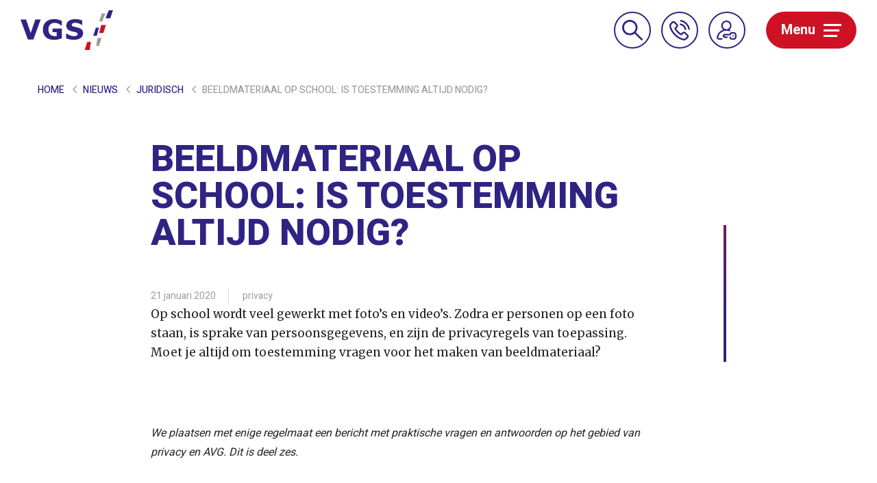

--- FILE ---
content_type: text/html; charset=UTF-8
request_url: https://www.vgs.nl/nieuws/beeldmateriaal-op-school-is-toestemming-altijd-nodig/
body_size: 12615
content:
<!doctype html>
<html lang="nl">
  <head>
	<script>(function(w,d,s,l,i){w[l]=w[l]||[];w[l].push({'gtm.start':
        new Date().getTime(),event:'gtm.js'});var f=d.getElementsByTagName(s)[0],
        j=d.createElement(s),dl=l!='dataLayer'?'&l='+l:'';j.async=true;j.src=
        'https://www.googletagmanager.com/gtm.js?id='+i+dl;f.parentNode.insertBefore(j,f);
    })(window,document,'script','dataLayer','GTM-NRLQ9LG');</script>

	<meta charset="utf-8">
	<meta http-equiv="x-ua-compatible" content="ie=edge">
	<meta name="viewport" content="width=device-width, initial-scale=1, shrink-to-fit=no">
	<meta name="format-detection" content="telephone=no">

	<link rel="apple-touch-icon" sizes="180x180" href="https://www.vgs.nl/app/themes/project_theme/dist/images/apple-touch-icon_8ca4af23.png">
	<link rel="icon" type="image/png" sizes="64x64" href="https://www.vgs.nl/app/themes/project_theme/dist/images/favicon_e8e88832.png">

	<meta name='robots' content='index, follow, max-image-preview:large, max-snippet:-1, max-video-preview:-1' />
	<style>img:is([sizes="auto" i], [sizes^="auto," i]) { contain-intrinsic-size: 3000px 1500px }</style>
	
	<!-- This site is optimized with the Yoast SEO plugin v26.7 - https://yoast.com/wordpress/plugins/seo/ -->
	<title>Beeldmateriaal op school: is toestemming altijd nodig? - VGS</title>
	<link rel="canonical" href="https://www.vgs.nl/nieuws/beeldmateriaal-op-school-is-toestemming-altijd-nodig/" />
	<meta property="og:locale" content="nl_NL" />
	<meta property="og:type" content="article" />
	<meta property="og:title" content="Beeldmateriaal op school: is toestemming altijd nodig? - VGS" />
	<meta property="og:url" content="https://www.vgs.nl/nieuws/beeldmateriaal-op-school-is-toestemming-altijd-nodig/" />
	<meta property="og:site_name" content="VGS" />
	<meta property="article:published_time" content="2020-01-21T15:25:39+00:00" />
	<meta property="article:modified_time" content="2020-01-21T15:26:03+00:00" />
	<meta property="og:image" content="https://www.vgs.nl/app/uploads/2018/10/privacydirecteur-rilland.png" />
	<meta property="og:image:width" content="720" />
	<meta property="og:image:height" content="720" />
	<meta property="og:image:type" content="image/png" />
	<meta name="author" content="VGS" />
	<meta name="twitter:card" content="summary_large_image" />
	<meta name="twitter:label1" content="Written by" />
	<meta name="twitter:data1" content="VGS" />
	<script type="application/ld+json" class="yoast-schema-graph">{"@context":"https://schema.org","@graph":[{"@type":"Article","@id":"https://www.vgs.nl/nieuws/beeldmateriaal-op-school-is-toestemming-altijd-nodig/#article","isPartOf":{"@id":"https://www.vgs.nl/nieuws/beeldmateriaal-op-school-is-toestemming-altijd-nodig/"},"author":{"name":"VGS","@id":"https://www.vgs.nl/#/schema/person/54ffb86e077b2dc332fff39eac4427d6"},"headline":"Beeldmateriaal op school: is toestemming altijd nodig?","datePublished":"2020-01-21T15:25:39+00:00","dateModified":"2020-01-21T15:26:03+00:00","mainEntityOfPage":{"@id":"https://www.vgs.nl/nieuws/beeldmateriaal-op-school-is-toestemming-altijd-nodig/"},"wordCount":7,"image":{"@id":"https://www.vgs.nl/nieuws/beeldmateriaal-op-school-is-toestemming-altijd-nodig/#primaryimage"},"thumbnailUrl":"https://www.vgs.nl/app/uploads/2018/10/privacydirecteur-rilland.png","keywords":["privacy"],"articleSection":["Juridisch","Algemeen"],"inLanguage":"nl"},{"@type":"WebPage","@id":"https://www.vgs.nl/nieuws/beeldmateriaal-op-school-is-toestemming-altijd-nodig/","url":"https://www.vgs.nl/nieuws/beeldmateriaal-op-school-is-toestemming-altijd-nodig/","name":"Beeldmateriaal op school: is toestemming altijd nodig? - VGS","isPartOf":{"@id":"https://www.vgs.nl/#website"},"primaryImageOfPage":{"@id":"https://www.vgs.nl/nieuws/beeldmateriaal-op-school-is-toestemming-altijd-nodig/#primaryimage"},"image":{"@id":"https://www.vgs.nl/nieuws/beeldmateriaal-op-school-is-toestemming-altijd-nodig/#primaryimage"},"thumbnailUrl":"https://www.vgs.nl/app/uploads/2018/10/privacydirecteur-rilland.png","datePublished":"2020-01-21T15:25:39+00:00","dateModified":"2020-01-21T15:26:03+00:00","author":{"@id":"https://www.vgs.nl/#/schema/person/54ffb86e077b2dc332fff39eac4427d6"},"breadcrumb":{"@id":"https://www.vgs.nl/nieuws/beeldmateriaal-op-school-is-toestemming-altijd-nodig/#breadcrumb"},"inLanguage":"nl","potentialAction":[{"@type":"ReadAction","target":["https://www.vgs.nl/nieuws/beeldmateriaal-op-school-is-toestemming-altijd-nodig/"]}]},{"@type":"ImageObject","inLanguage":"nl","@id":"https://www.vgs.nl/nieuws/beeldmateriaal-op-school-is-toestemming-altijd-nodig/#primaryimage","url":"https://www.vgs.nl/app/uploads/2018/10/privacydirecteur-rilland.png","contentUrl":"https://www.vgs.nl/app/uploads/2018/10/privacydirecteur-rilland.png","width":720,"height":720},{"@type":"BreadcrumbList","@id":"https://www.vgs.nl/nieuws/beeldmateriaal-op-school-is-toestemming-altijd-nodig/#breadcrumb","itemListElement":[{"@type":"ListItem","position":1,"name":"Home","item":"https://www.vgs.nl/"},{"@type":"ListItem","position":2,"name":"Nieuws","item":"https://www.vgs.nl/nieuws/"},{"@type":"ListItem","position":3,"name":"Juridisch","item":"https://www.vgs.nl/nieuws/juridisch/"},{"@type":"ListItem","position":4,"name":"Beeldmateriaal op school: is toestemming altijd nodig?"}]},{"@type":"WebSite","@id":"https://www.vgs.nl/#website","url":"https://www.vgs.nl/","name":"VGS","description":"","potentialAction":[{"@type":"SearchAction","target":{"@type":"EntryPoint","urlTemplate":"https://www.vgs.nl/?s={search_term_string}"},"query-input":{"@type":"PropertyValueSpecification","valueRequired":true,"valueName":"search_term_string"}}],"inLanguage":"nl"},{"@type":"Person","@id":"https://www.vgs.nl/#/schema/person/54ffb86e077b2dc332fff39eac4427d6","name":"VGS","image":{"@type":"ImageObject","inLanguage":"nl","@id":"https://www.vgs.nl/#/schema/person/image/","url":"https://secure.gravatar.com/avatar/a138b95993c0609314a79186d667db122c267ff68fb5b73895a37531e12475aa?s=96&d=mm&r=g","contentUrl":"https://secure.gravatar.com/avatar/a138b95993c0609314a79186d667db122c267ff68fb5b73895a37531e12475aa?s=96&d=mm&r=g","caption":"VGS"}}]}</script>
	<!-- / Yoast SEO plugin. -->


<link rel='dns-prefetch' href='//www.google.com' />
<link rel='dns-prefetch' href='//fonts.googleapis.com' />
<link rel="alternate" type="application/rss+xml" title="VGS &raquo; Beeldmateriaal op school: is toestemming altijd nodig? Reactiesfeed" href="https://www.vgs.nl/nieuws/beeldmateriaal-op-school-is-toestemming-altijd-nodig/feed/" />
<script type="text/javascript">
/* <![CDATA[ */
window._wpemojiSettings = {"baseUrl":"https:\/\/s.w.org\/images\/core\/emoji\/16.0.1\/72x72\/","ext":".png","svgUrl":"https:\/\/s.w.org\/images\/core\/emoji\/16.0.1\/svg\/","svgExt":".svg","source":{"concatemoji":"https:\/\/www.vgs.nl\/wp\/wp-includes\/js\/wp-emoji-release.min.js?ver=6.8.3"}};
/*! This file is auto-generated */
!function(s,n){var o,i,e;function c(e){try{var t={supportTests:e,timestamp:(new Date).valueOf()};sessionStorage.setItem(o,JSON.stringify(t))}catch(e){}}function p(e,t,n){e.clearRect(0,0,e.canvas.width,e.canvas.height),e.fillText(t,0,0);var t=new Uint32Array(e.getImageData(0,0,e.canvas.width,e.canvas.height).data),a=(e.clearRect(0,0,e.canvas.width,e.canvas.height),e.fillText(n,0,0),new Uint32Array(e.getImageData(0,0,e.canvas.width,e.canvas.height).data));return t.every(function(e,t){return e===a[t]})}function u(e,t){e.clearRect(0,0,e.canvas.width,e.canvas.height),e.fillText(t,0,0);for(var n=e.getImageData(16,16,1,1),a=0;a<n.data.length;a++)if(0!==n.data[a])return!1;return!0}function f(e,t,n,a){switch(t){case"flag":return n(e,"\ud83c\udff3\ufe0f\u200d\u26a7\ufe0f","\ud83c\udff3\ufe0f\u200b\u26a7\ufe0f")?!1:!n(e,"\ud83c\udde8\ud83c\uddf6","\ud83c\udde8\u200b\ud83c\uddf6")&&!n(e,"\ud83c\udff4\udb40\udc67\udb40\udc62\udb40\udc65\udb40\udc6e\udb40\udc67\udb40\udc7f","\ud83c\udff4\u200b\udb40\udc67\u200b\udb40\udc62\u200b\udb40\udc65\u200b\udb40\udc6e\u200b\udb40\udc67\u200b\udb40\udc7f");case"emoji":return!a(e,"\ud83e\udedf")}return!1}function g(e,t,n,a){var r="undefined"!=typeof WorkerGlobalScope&&self instanceof WorkerGlobalScope?new OffscreenCanvas(300,150):s.createElement("canvas"),o=r.getContext("2d",{willReadFrequently:!0}),i=(o.textBaseline="top",o.font="600 32px Arial",{});return e.forEach(function(e){i[e]=t(o,e,n,a)}),i}function t(e){var t=s.createElement("script");t.src=e,t.defer=!0,s.head.appendChild(t)}"undefined"!=typeof Promise&&(o="wpEmojiSettingsSupports",i=["flag","emoji"],n.supports={everything:!0,everythingExceptFlag:!0},e=new Promise(function(e){s.addEventListener("DOMContentLoaded",e,{once:!0})}),new Promise(function(t){var n=function(){try{var e=JSON.parse(sessionStorage.getItem(o));if("object"==typeof e&&"number"==typeof e.timestamp&&(new Date).valueOf()<e.timestamp+604800&&"object"==typeof e.supportTests)return e.supportTests}catch(e){}return null}();if(!n){if("undefined"!=typeof Worker&&"undefined"!=typeof OffscreenCanvas&&"undefined"!=typeof URL&&URL.createObjectURL&&"undefined"!=typeof Blob)try{var e="postMessage("+g.toString()+"("+[JSON.stringify(i),f.toString(),p.toString(),u.toString()].join(",")+"));",a=new Blob([e],{type:"text/javascript"}),r=new Worker(URL.createObjectURL(a),{name:"wpTestEmojiSupports"});return void(r.onmessage=function(e){c(n=e.data),r.terminate(),t(n)})}catch(e){}c(n=g(i,f,p,u))}t(n)}).then(function(e){for(var t in e)n.supports[t]=e[t],n.supports.everything=n.supports.everything&&n.supports[t],"flag"!==t&&(n.supports.everythingExceptFlag=n.supports.everythingExceptFlag&&n.supports[t]);n.supports.everythingExceptFlag=n.supports.everythingExceptFlag&&!n.supports.flag,n.DOMReady=!1,n.readyCallback=function(){n.DOMReady=!0}}).then(function(){return e}).then(function(){var e;n.supports.everything||(n.readyCallback(),(e=n.source||{}).concatemoji?t(e.concatemoji):e.wpemoji&&e.twemoji&&(t(e.twemoji),t(e.wpemoji)))}))}((window,document),window._wpemojiSettings);
/* ]]> */
</script>
<style id='wp-emoji-styles-inline-css' type='text/css'>

	img.wp-smiley, img.emoji {
		display: inline !important;
		border: none !important;
		box-shadow: none !important;
		height: 1em !important;
		width: 1em !important;
		margin: 0 0.07em !important;
		vertical-align: -0.1em !important;
		background: none !important;
		padding: 0 !important;
	}
</style>
<link rel='stylesheet' id='wp-block-library-css' href='https://www.vgs.nl/wp/wp-includes/css/dist/block-library/style.min.css?ver=6.8.3' type='text/css' media='all' />
<link rel='stylesheet' id='wpmf-gallery-popup-style-css' href='https://www.vgs.nl/app/plugins/wp-media-folder/assets/css/display-gallery/magnific-popup.css?ver=0.9.9' type='text/css' media='all' />
<link rel='stylesheet' id='wpmf-gallery-style-css' href='https://www.vgs.nl/app/plugins/wp-media-folder/assets/css/display-gallery/style-display-gallery.css?ver=6.1.9' type='text/css' media='all' />
<link rel='stylesheet' id='wpmf-slick-style-css' href='https://www.vgs.nl/app/plugins/wp-media-folder/assets/js/slick/slick.css?ver=6.1.9' type='text/css' media='all' />
<link rel='stylesheet' id='wpmf-slick-theme-style-css' href='https://www.vgs.nl/app/plugins/wp-media-folder/assets/js/slick/slick-theme.css?ver=6.1.9' type='text/css' media='all' />
<style id='global-styles-inline-css' type='text/css'>
:root{--wp--preset--aspect-ratio--square: 1;--wp--preset--aspect-ratio--4-3: 4/3;--wp--preset--aspect-ratio--3-4: 3/4;--wp--preset--aspect-ratio--3-2: 3/2;--wp--preset--aspect-ratio--2-3: 2/3;--wp--preset--aspect-ratio--16-9: 16/9;--wp--preset--aspect-ratio--9-16: 9/16;--wp--preset--color--black: #000000;--wp--preset--color--cyan-bluish-gray: #abb8c3;--wp--preset--color--white: #ffffff;--wp--preset--color--pale-pink: #f78da7;--wp--preset--color--vivid-red: #cf2e2e;--wp--preset--color--luminous-vivid-orange: #ff6900;--wp--preset--color--luminous-vivid-amber: #fcb900;--wp--preset--color--light-green-cyan: #7bdcb5;--wp--preset--color--vivid-green-cyan: #00d084;--wp--preset--color--pale-cyan-blue: #8ed1fc;--wp--preset--color--vivid-cyan-blue: #0693e3;--wp--preset--color--vivid-purple: #9b51e0;--wp--preset--gradient--vivid-cyan-blue-to-vivid-purple: linear-gradient(135deg,rgba(6,147,227,1) 0%,rgb(155,81,224) 100%);--wp--preset--gradient--light-green-cyan-to-vivid-green-cyan: linear-gradient(135deg,rgb(122,220,180) 0%,rgb(0,208,130) 100%);--wp--preset--gradient--luminous-vivid-amber-to-luminous-vivid-orange: linear-gradient(135deg,rgba(252,185,0,1) 0%,rgba(255,105,0,1) 100%);--wp--preset--gradient--luminous-vivid-orange-to-vivid-red: linear-gradient(135deg,rgba(255,105,0,1) 0%,rgb(207,46,46) 100%);--wp--preset--gradient--very-light-gray-to-cyan-bluish-gray: linear-gradient(135deg,rgb(238,238,238) 0%,rgb(169,184,195) 100%);--wp--preset--gradient--cool-to-warm-spectrum: linear-gradient(135deg,rgb(74,234,220) 0%,rgb(151,120,209) 20%,rgb(207,42,186) 40%,rgb(238,44,130) 60%,rgb(251,105,98) 80%,rgb(254,248,76) 100%);--wp--preset--gradient--blush-light-purple: linear-gradient(135deg,rgb(255,206,236) 0%,rgb(152,150,240) 100%);--wp--preset--gradient--blush-bordeaux: linear-gradient(135deg,rgb(254,205,165) 0%,rgb(254,45,45) 50%,rgb(107,0,62) 100%);--wp--preset--gradient--luminous-dusk: linear-gradient(135deg,rgb(255,203,112) 0%,rgb(199,81,192) 50%,rgb(65,88,208) 100%);--wp--preset--gradient--pale-ocean: linear-gradient(135deg,rgb(255,245,203) 0%,rgb(182,227,212) 50%,rgb(51,167,181) 100%);--wp--preset--gradient--electric-grass: linear-gradient(135deg,rgb(202,248,128) 0%,rgb(113,206,126) 100%);--wp--preset--gradient--midnight: linear-gradient(135deg,rgb(2,3,129) 0%,rgb(40,116,252) 100%);--wp--preset--font-size--small: 13px;--wp--preset--font-size--medium: 20px;--wp--preset--font-size--large: 36px;--wp--preset--font-size--x-large: 42px;--wp--preset--spacing--20: 0.44rem;--wp--preset--spacing--30: 0.67rem;--wp--preset--spacing--40: 1rem;--wp--preset--spacing--50: 1.5rem;--wp--preset--spacing--60: 2.25rem;--wp--preset--spacing--70: 3.38rem;--wp--preset--spacing--80: 5.06rem;--wp--preset--shadow--natural: 6px 6px 9px rgba(0, 0, 0, 0.2);--wp--preset--shadow--deep: 12px 12px 50px rgba(0, 0, 0, 0.4);--wp--preset--shadow--sharp: 6px 6px 0px rgba(0, 0, 0, 0.2);--wp--preset--shadow--outlined: 6px 6px 0px -3px rgba(255, 255, 255, 1), 6px 6px rgba(0, 0, 0, 1);--wp--preset--shadow--crisp: 6px 6px 0px rgba(0, 0, 0, 1);}:where(body) { margin: 0; }.wp-site-blocks > .alignleft { float: left; margin-right: 2em; }.wp-site-blocks > .alignright { float: right; margin-left: 2em; }.wp-site-blocks > .aligncenter { justify-content: center; margin-left: auto; margin-right: auto; }:where(.is-layout-flex){gap: 0.5em;}:where(.is-layout-grid){gap: 0.5em;}.is-layout-flow > .alignleft{float: left;margin-inline-start: 0;margin-inline-end: 2em;}.is-layout-flow > .alignright{float: right;margin-inline-start: 2em;margin-inline-end: 0;}.is-layout-flow > .aligncenter{margin-left: auto !important;margin-right: auto !important;}.is-layout-constrained > .alignleft{float: left;margin-inline-start: 0;margin-inline-end: 2em;}.is-layout-constrained > .alignright{float: right;margin-inline-start: 2em;margin-inline-end: 0;}.is-layout-constrained > .aligncenter{margin-left: auto !important;margin-right: auto !important;}.is-layout-constrained > :where(:not(.alignleft):not(.alignright):not(.alignfull)){margin-left: auto !important;margin-right: auto !important;}body .is-layout-flex{display: flex;}.is-layout-flex{flex-wrap: wrap;align-items: center;}.is-layout-flex > :is(*, div){margin: 0;}body .is-layout-grid{display: grid;}.is-layout-grid > :is(*, div){margin: 0;}body{padding-top: 0px;padding-right: 0px;padding-bottom: 0px;padding-left: 0px;}a:where(:not(.wp-element-button)){text-decoration: underline;}:root :where(.wp-element-button, .wp-block-button__link){background-color: #32373c;border-width: 0;color: #fff;font-family: inherit;font-size: inherit;line-height: inherit;padding: calc(0.667em + 2px) calc(1.333em + 2px);text-decoration: none;}.has-black-color{color: var(--wp--preset--color--black) !important;}.has-cyan-bluish-gray-color{color: var(--wp--preset--color--cyan-bluish-gray) !important;}.has-white-color{color: var(--wp--preset--color--white) !important;}.has-pale-pink-color{color: var(--wp--preset--color--pale-pink) !important;}.has-vivid-red-color{color: var(--wp--preset--color--vivid-red) !important;}.has-luminous-vivid-orange-color{color: var(--wp--preset--color--luminous-vivid-orange) !important;}.has-luminous-vivid-amber-color{color: var(--wp--preset--color--luminous-vivid-amber) !important;}.has-light-green-cyan-color{color: var(--wp--preset--color--light-green-cyan) !important;}.has-vivid-green-cyan-color{color: var(--wp--preset--color--vivid-green-cyan) !important;}.has-pale-cyan-blue-color{color: var(--wp--preset--color--pale-cyan-blue) !important;}.has-vivid-cyan-blue-color{color: var(--wp--preset--color--vivid-cyan-blue) !important;}.has-vivid-purple-color{color: var(--wp--preset--color--vivid-purple) !important;}.has-black-background-color{background-color: var(--wp--preset--color--black) !important;}.has-cyan-bluish-gray-background-color{background-color: var(--wp--preset--color--cyan-bluish-gray) !important;}.has-white-background-color{background-color: var(--wp--preset--color--white) !important;}.has-pale-pink-background-color{background-color: var(--wp--preset--color--pale-pink) !important;}.has-vivid-red-background-color{background-color: var(--wp--preset--color--vivid-red) !important;}.has-luminous-vivid-orange-background-color{background-color: var(--wp--preset--color--luminous-vivid-orange) !important;}.has-luminous-vivid-amber-background-color{background-color: var(--wp--preset--color--luminous-vivid-amber) !important;}.has-light-green-cyan-background-color{background-color: var(--wp--preset--color--light-green-cyan) !important;}.has-vivid-green-cyan-background-color{background-color: var(--wp--preset--color--vivid-green-cyan) !important;}.has-pale-cyan-blue-background-color{background-color: var(--wp--preset--color--pale-cyan-blue) !important;}.has-vivid-cyan-blue-background-color{background-color: var(--wp--preset--color--vivid-cyan-blue) !important;}.has-vivid-purple-background-color{background-color: var(--wp--preset--color--vivid-purple) !important;}.has-black-border-color{border-color: var(--wp--preset--color--black) !important;}.has-cyan-bluish-gray-border-color{border-color: var(--wp--preset--color--cyan-bluish-gray) !important;}.has-white-border-color{border-color: var(--wp--preset--color--white) !important;}.has-pale-pink-border-color{border-color: var(--wp--preset--color--pale-pink) !important;}.has-vivid-red-border-color{border-color: var(--wp--preset--color--vivid-red) !important;}.has-luminous-vivid-orange-border-color{border-color: var(--wp--preset--color--luminous-vivid-orange) !important;}.has-luminous-vivid-amber-border-color{border-color: var(--wp--preset--color--luminous-vivid-amber) !important;}.has-light-green-cyan-border-color{border-color: var(--wp--preset--color--light-green-cyan) !important;}.has-vivid-green-cyan-border-color{border-color: var(--wp--preset--color--vivid-green-cyan) !important;}.has-pale-cyan-blue-border-color{border-color: var(--wp--preset--color--pale-cyan-blue) !important;}.has-vivid-cyan-blue-border-color{border-color: var(--wp--preset--color--vivid-cyan-blue) !important;}.has-vivid-purple-border-color{border-color: var(--wp--preset--color--vivid-purple) !important;}.has-vivid-cyan-blue-to-vivid-purple-gradient-background{background: var(--wp--preset--gradient--vivid-cyan-blue-to-vivid-purple) !important;}.has-light-green-cyan-to-vivid-green-cyan-gradient-background{background: var(--wp--preset--gradient--light-green-cyan-to-vivid-green-cyan) !important;}.has-luminous-vivid-amber-to-luminous-vivid-orange-gradient-background{background: var(--wp--preset--gradient--luminous-vivid-amber-to-luminous-vivid-orange) !important;}.has-luminous-vivid-orange-to-vivid-red-gradient-background{background: var(--wp--preset--gradient--luminous-vivid-orange-to-vivid-red) !important;}.has-very-light-gray-to-cyan-bluish-gray-gradient-background{background: var(--wp--preset--gradient--very-light-gray-to-cyan-bluish-gray) !important;}.has-cool-to-warm-spectrum-gradient-background{background: var(--wp--preset--gradient--cool-to-warm-spectrum) !important;}.has-blush-light-purple-gradient-background{background: var(--wp--preset--gradient--blush-light-purple) !important;}.has-blush-bordeaux-gradient-background{background: var(--wp--preset--gradient--blush-bordeaux) !important;}.has-luminous-dusk-gradient-background{background: var(--wp--preset--gradient--luminous-dusk) !important;}.has-pale-ocean-gradient-background{background: var(--wp--preset--gradient--pale-ocean) !important;}.has-electric-grass-gradient-background{background: var(--wp--preset--gradient--electric-grass) !important;}.has-midnight-gradient-background{background: var(--wp--preset--gradient--midnight) !important;}.has-small-font-size{font-size: var(--wp--preset--font-size--small) !important;}.has-medium-font-size{font-size: var(--wp--preset--font-size--medium) !important;}.has-large-font-size{font-size: var(--wp--preset--font-size--large) !important;}.has-x-large-font-size{font-size: var(--wp--preset--font-size--x-large) !important;}
:where(.wp-block-post-template.is-layout-flex){gap: 1.25em;}:where(.wp-block-post-template.is-layout-grid){gap: 1.25em;}
:where(.wp-block-columns.is-layout-flex){gap: 2em;}:where(.wp-block-columns.is-layout-grid){gap: 2em;}
:root :where(.wp-block-pullquote){font-size: 1.5em;line-height: 1.6;}
</style>
<link rel='stylesheet' id='wp-smart-crop-renderer-css' href='https://www.vgs.nl/app/plugins/wp-smartcrop/css/image-renderer.css?ver=2.0.10' type='text/css' media='all' />
<link rel='stylesheet' id='sage/main.css-css' href='https://www.vgs.nl/app/themes/project_theme/dist/styles/main_8bb7b501cdb3bc211df0.css' type='text/css' media='all' />
<link rel='stylesheet' id='google-fonts-css' href='https://fonts.googleapis.com/css?family=Heebo:400,500,700,800|Merriweather:400,400i,700,700i' type='text/css' media='all' />
<script type="text/javascript" src="https://www.vgs.nl/wp/wp-includes/js/jquery/jquery.min.js?ver=3.7.1" id="jquery-core-js"></script>
<script type="text/javascript" src="https://www.vgs.nl/wp/wp-includes/js/jquery/jquery-migrate.min.js?ver=3.4.1" id="jquery-migrate-js"></script>
<link rel="https://api.w.org/" href="https://www.vgs.nl/wp-json/" /><link rel="alternate" title="JSON" type="application/json" href="https://www.vgs.nl/wp-json/wp/v2/posts/4425" /><link rel="EditURI" type="application/rsd+xml" title="RSD" href="https://www.vgs.nl/wp/xmlrpc.php?rsd" />
<meta name="generator" content="WordPress 6.8.3" />
<link rel='shortlink' href='https://www.vgs.nl/?p=4425' />
<link rel="alternate" title="oEmbed (JSON)" type="application/json+oembed" href="https://www.vgs.nl/wp-json/oembed/1.0/embed?url=https%3A%2F%2Fwww.vgs.nl%2Fnieuws%2Fbeeldmateriaal-op-school-is-toestemming-altijd-nodig%2F" />
<link rel="alternate" title="oEmbed (XML)" type="text/xml+oembed" href="https://www.vgs.nl/wp-json/oembed/1.0/embed?url=https%3A%2F%2Fwww.vgs.nl%2Fnieuws%2Fbeeldmateriaal-op-school-is-toestemming-altijd-nodig%2F&#038;format=xml" />

</head>
  <body class="wp-singular post-template-default single single-post postid-4425 single-format-standard wp-theme-project_themeresources beeldmateriaal-op-school-is-toestemming-altijd-nodig layout--single app-data index-data singular-data single-data single-post-data single-post-beeldmateriaal-op-school-is-toestemming-altijd-nodig-data">
    <!-- Google Tag Manager (noscript) -->
  <noscript><iframe src="https://www.googletagmanager.com/ns.html?id=GTM-NRLQ9LG"
                    height="0" width="0" style="display:none;visibility:hidden"></iframe></noscript>
  <!-- End Google Tag Manager (noscript) -->
        <header class="header-main">
	<div class="header-main__inner">
			<a class="brand" href="https://www.vgs.nl/">
				<img src="https://www.vgs.nl/app/themes/project_theme/dist/images/logo_68c534bd.svg" alt="VGS"/>
			</a>
						<nav class="header-main__button-wrapper">
				<span class="search-widget__close header-main__button header-main__button-close"></span>
				<span class="header-main__button header-main__button--search search-toggle">
					<img src="https://www.vgs.nl/app/themes/project_theme/dist/images/icons/search_a12abf94.svg">
					<img class="on-hover" src="https://www.vgs.nl/app/themes/project_theme/dist/images/icons/search--white_d7ec8ead.svg">
				</span>
								<a href="/contact" target="" class="header-main__button header-main__button--phone">
					<img src="https://www.vgs.nl/app/themes/project_theme/dist/images/icons/phone_a7913b2c.svg">
					<img class="on-hover" src="https://www.vgs.nl/app/themes/project_theme/dist/images/icons/phone--white_78fee873.svg">
				</a>
												<a href="https://portaal.vgs.nl/" target="_blank" class="header-main__button header-main__button--login">
					<img src="https://www.vgs.nl/app/themes/project_theme/dist/images/icons/inlog_98819d56.svg">
					<img class="on-hover" src="https://www.vgs.nl/app/themes/project_theme/dist/images/icons/inlog--white_51f9f64b.svg">
				</a>
								<a href="#" class="header-main__button header-main__button--menu menutoggle">
					<span class="text">Menu</span>
					<span class="bar">
						<span class="bar__top"></span>
						<span class="bar__middle"></span>
						<span class="bar__bottom"></span>
					</span>
				</a>
			</nav>
	</div>

	<div class="header-main__overlay">
		<div class="overlay__section-left">
			<nav class="nav-primary">
									<div class="menu-primary-navigation-container"><ul id="menu-primary-navigation" class="nav"><li id="menu-item-343" class="menu-item menu-item-type-post_type menu-item-object-page menu-item-has-children menu-item-343"><a rel="page" href="https://www.vgs.nl/advies-beleid/">Advies &#038; beleid</a>
<ul class="sub-menu">
	<li id="menu-item-6835" class="menu-item menu-item-type-post_type menu-item-object-page menu-item-6835"><a rel="page" href="https://www.vgs.nl/advies-beleid/hrm/">HRM</a></li>
	<li id="menu-item-6295" class="menu-item menu-item-type-post_type menu-item-object-page menu-item-6295"><a rel="page" href="https://www.vgs.nl/advies-beleid/financieel/">Financieel</a></li>
	<li id="menu-item-370" class="menu-item menu-item-type-post_type menu-item-object-page menu-item-370"><a rel="page" href="https://www.vgs.nl/advies-beleid/goedbestuur/">Bestuur en toezicht</a></li>
	<li id="menu-item-347" class="menu-item menu-item-type-post_type menu-item-object-page menu-item-347"><a rel="page" href="https://www.vgs.nl/advies-beleid/juridisch/">Juridisch</a></li>
	<li id="menu-item-345" class="menu-item menu-item-type-post_type menu-item-object-page menu-item-345"><a rel="page" href="https://www.vgs.nl/advies-beleid/organisatie/">Organisatievraagstukken</a></li>
</ul>
</li>
<li id="menu-item-402" class="menu-item menu-item-type-post_type menu-item-object-page menu-item-has-children menu-item-402"><a rel="page" href="https://www.vgs.nl/administratie/">Administratie</a>
<ul class="sub-menu">
	<li id="menu-item-403" class="menu-item menu-item-type-post_type menu-item-object-page menu-item-403"><a rel="page" href="https://www.vgs.nl/administratie/salarisadministratie/">Personeels- en salarisadministratie</a></li>
	<li id="menu-item-405" class="menu-item menu-item-type-post_type menu-item-object-page menu-item-405"><a rel="page" href="https://www.vgs.nl/administratie/financiele-administratie/">Financiële administratie</a></li>
	<li id="menu-item-2241" class="menu-item menu-item-type-post_type menu-item-object-page menu-item-2241"><a rel="page" href="https://www.vgs.nl/administratie/detachering/">Detachering</a></li>
	<li id="menu-item-3681" class="menu-item menu-item-type-post_type menu-item-object-page menu-item-3681"><a rel="page" href="https://www.vgs.nl/administratie/ouder-en-kindadministratie/">Ouder- en kindadministratie</a></li>
</ul>
</li>
<li id="menu-item-406" class="menu-item menu-item-type-post_type menu-item-object-page menu-item-has-children menu-item-406"><a rel="page" href="https://www.vgs.nl/academie/">Academie</a>
<ul class="sub-menu">
	<li id="menu-item-11492" class="menu-item menu-item-type-custom menu-item-object-custom menu-item-11492"><a href="https://www.vgs.nl/trainingen/">Trainingen</a></li>
	<li id="menu-item-1962" class="menu-item menu-item-type-post_type menu-item-object-page menu-item-1962"><a rel="page" href="https://www.vgs.nl/academie/overige-activiteiten/schoolleidersdag/">Schoolleidersdag</a></li>
	<li id="menu-item-1961" class="menu-item menu-item-type-post_type menu-item-object-page menu-item-1961"><a rel="page" href="https://www.vgs.nl/academie/overige-activiteiten/actualiteitendag-managementassistenten/">Managementassistentendag</a></li>
</ul>
</li>
<li id="menu-item-11460" class="menu-item menu-item-type-post_type menu-item-object-page menu-item-has-children menu-item-11460"><a href="https://www.vgs.nl/identiteit/">Identiteit</a>
<ul class="sub-menu">
	<li id="menu-item-11298" class="menu-item menu-item-type-post_type menu-item-object-page menu-item-11298"><a rel="11302" href="https://www.vgs.nl/identiteit/speerpunten/">Ons perspectief</a></li>
	<li id="menu-item-11293" class="menu-item menu-item-type-post_type menu-item-object-page menu-item-11293"><a rel="11296" href="https://www.vgs.nl/identiteit/waar-wij-voor-staan/">Waar wij voor staan</a></li>
	<li id="menu-item-12555" class="menu-item menu-item-type-post_type menu-item-object-page menu-item-12555"><a href="https://www.vgs.nl/ambassadeur/">Wordt ambassadeur</a></li>
	<li id="menu-item-11300" class="menu-item menu-item-type-post_type menu-item-object-page menu-item-11300"><a rel="11303" href="https://www.vgs.nl/identiteit/netwerken/">Netwerken</a></li>
	<li id="menu-item-11295" class="menu-item menu-item-type-post_type menu-item-object-page menu-item-11295"><a rel="11297" href="https://www.vgs.nl/identiteit/lezingen/">Lezingen door VGS</a></li>
</ul>
</li>
<li id="menu-item-18" class="menu-item menu-item-type-post_type menu-item-object-page current_page_parent menu-item-18"><a rel="page" href="https://www.vgs.nl/nieuws/">Nieuws</a></li>
<li id="menu-item-11495" class="menu-item menu-item-type-custom menu-item-object-custom menu-item-11495"><a href="https://www.vgs.nl/agenda/">Agenda</a></li>
<li id="menu-item-11493" class="menu-item menu-item-type-custom menu-item-object-custom menu-item-11493"><a href="https://www.vgs.nl/trainingen/">Trainingen</a></li>
<li id="menu-item-419" class="menu-item menu-item-type-post_type menu-item-object-page menu-item-has-children menu-item-419"><a rel="page" href="https://www.vgs.nl/over-vgs/">Over VGS</a>
<ul class="sub-menu">
	<li id="menu-item-11357" class="menu-item menu-item-type-post_type menu-item-object-page menu-item-11357"><a rel="page" href="https://www.vgs.nl/over-vgs/medewerkers/">Medewerkers</a></li>
	<li id="menu-item-11358" class="menu-item menu-item-type-post_type menu-item-object-page menu-item-11358"><a rel="page" href="https://www.vgs.nl/wie-we-zijn/missie-en-visie/">Missie en visie</a></li>
	<li id="menu-item-11359" class="menu-item menu-item-type-post_type menu-item-object-page menu-item-11359"><a rel="page" href="https://www.vgs.nl/wie-we-zijn/jaarverslag/">Jaarverslag</a></li>
	<li id="menu-item-11360" class="menu-item menu-item-type-post_type menu-item-object-page menu-item-11360"><a rel="page" href="https://www.vgs.nl/wie-we-zijn/organisatie-2/">Organisatie</a></li>
	<li id="menu-item-719" class="menu-item menu-item-type-post_type menu-item-object-page menu-item-719"><a rel="page" href="https://www.vgs.nl/wie-we-zijn/geschiedenis/">Geschiedenis</a></li>
	<li id="menu-item-426" class="menu-item menu-item-type-post_type menu-item-object-page menu-item-426"><a rel="page" href="https://www.vgs.nl/wie-we-zijn/overstappen-naar-vgs/">Overstappen naar VGS</a></li>
	<li id="menu-item-425" class="menu-item menu-item-type-post_type menu-item-object-page menu-item-425"><a rel="page" href="https://www.vgs.nl/wie-we-zijn/werken-bij-vgs/">Werken bij VGS</a></li>
</ul>
</li>
<li id="menu-item-453" class="menu-item menu-item-type-post_type menu-item-object-page menu-item-has-children menu-item-453"><a rel="page" href="https://www.vgs.nl/voor-onze-leden/">Voor onze leden</a>
<ul class="sub-menu">
	<li id="menu-item-815" class="menu-item menu-item-type-post_type menu-item-object-page menu-item-815"><a rel="page" href="https://www.vgs.nl/voor-onze-leden/vereniging/">Vereniging</a></li>
	<li id="menu-item-455" class="menu-item menu-item-type-post_type menu-item-object-page menu-item-455"><a rel="page" href="https://www.vgs.nl/voor-onze-leden/commissies/">Commissies</a></li>
	<li id="menu-item-456" class="menu-item menu-item-type-post_type menu-item-object-page menu-item-456"><a rel="page" href="https://www.vgs.nl/voor-onze-leden/helpdesk/">Helpdesk</a></li>
	<li id="menu-item-454" class="menu-item menu-item-type-post_type menu-item-object-page menu-item-454"><a rel="page" href="https://www.vgs.nl/voor-onze-leden/kaart/">Ledenoverzicht</a></li>
	<li id="menu-item-457" class="menu-item menu-item-type-post_type menu-item-object-page menu-item-457"><a rel="page" href="https://www.vgs.nl/voor-onze-leden/lid-worden/">Lid worden</a></li>
	<li id="menu-item-6440" class="menu-item menu-item-type-post_type menu-item-object-page menu-item-6440"><a rel="page" href="https://www.vgs.nl/voor-onze-leden/collectieve-contracten/">Collectieve contracten</a></li>
</ul>
</li>
<li id="menu-item-11496" class="menu-item menu-item-type-custom menu-item-object-custom menu-item-11496"><a href="https://www.vgs.nl/downloads/">Downloads &#038; Publicaties</a></li>
<li id="menu-item-11461" class="menu-item menu-item-type-post_type menu-item-object-page menu-item-11461"><a href="https://www.vgs.nl/wie-we-zijn/werken-bij-vgs/">Werken bij ons</a></li>
<li id="menu-item-157" class="menu-item menu-item-type-post_type menu-item-object-page menu-item-157"><a rel="page" href="https://www.vgs.nl/contact/">Contact</a></li>
</ul></div>
							</nav>
		</div>
		<div class="overlay__section-right" style="background-image: url('https://www.vgs.nl/app/uploads/2022/10/Willem-de-Zwijger-school-H.I.Ambacht_24-1920x1080.jpg }}');">
			<nav class="nav-secondary">
									<div class="menu-primary-navigation-container"><ul id="menu-primary-navigation-1" class="nav"><li class="menu-item menu-item-type-post_type menu-item-object-page menu-item-343"><a rel="page" href="https://www.vgs.nl/advies-beleid/">Advies &#038; beleid</a></li>
<li class="menu-item menu-item-type-post_type menu-item-object-page menu-item-402"><a rel="page" href="https://www.vgs.nl/administratie/">Administratie</a></li>
<li class="menu-item menu-item-type-post_type menu-item-object-page menu-item-406"><a rel="page" href="https://www.vgs.nl/academie/">Academie</a></li>
<li class="menu-item menu-item-type-post_type menu-item-object-page menu-item-11460"><a href="https://www.vgs.nl/identiteit/">Identiteit</a></li>
<li class="menu-item menu-item-type-post_type menu-item-object-page current_page_parent menu-item-18"><a rel="page" href="https://www.vgs.nl/nieuws/">Nieuws</a></li>
<li class="menu-item menu-item-type-custom menu-item-object-custom menu-item-11495"><a href="https://www.vgs.nl/agenda/">Agenda</a></li>
<li class="menu-item menu-item-type-custom menu-item-object-custom menu-item-11493"><a href="https://www.vgs.nl/trainingen/">Trainingen</a></li>
<li class="menu-item menu-item-type-post_type menu-item-object-page menu-item-419"><a rel="page" href="https://www.vgs.nl/over-vgs/">Over VGS</a></li>
<li class="menu-item menu-item-type-post_type menu-item-object-page menu-item-453"><a rel="page" href="https://www.vgs.nl/voor-onze-leden/">Voor onze leden</a></li>
<li class="menu-item menu-item-type-custom menu-item-object-custom menu-item-11496"><a href="https://www.vgs.nl/downloads/">Downloads &#038; Publicaties</a></li>
<li class="menu-item menu-item-type-post_type menu-item-object-page menu-item-11461"><a href="https://www.vgs.nl/wie-we-zijn/werken-bij-vgs/">Werken bij ons</a></li>
<li class="menu-item menu-item-type-post_type menu-item-object-page menu-item-157"><a rel="page" href="https://www.vgs.nl/contact/">Contact</a></li>
</ul></div>
				                  <a class="btn nav-secondary__cta  arrow-thin-right  "
             href="https://www.vgs.nl/onderwijs-van-waarde/" target="">
            Onderwijs van Waarde
          </a>
        			</nav>
		</div>
	</div>

	<div class="search-widget search-widget--overlay">
	<form role="search" method="get" action="https://www.vgs.nl/" class="search-widget__form">
		<input type="search" class="search-widget__input" placeholder="Waar ben je naar op zoek?..." name="s" value="" autocomplete="off" required />
		<button type="submit" class="search-widget__submit btn"><span>Zoeken</span></button>
	</form>
</div>
</header>

          <div class="layout-container">
        <div class="breadcrumbs" typeof="BreadcrumbList" vocab="https://schema.org/">
          <div class="layout-container">
            <span property="itemListElement" typeof="ListItem"><a property="item" typeof="WebPage" title="Go to VGS." href="https://www.vgs.nl" class="home"><span property="name">Home</span></a><meta property="position" content="1"></span><span property="itemListElement" typeof="ListItem"><a property="item" typeof="WebPage" title="Go to Nieuws." href="https://www.vgs.nl/nieuws/" class="post-root post post-post"><span property="name">Nieuws</span></a><meta property="position" content="2"></span><span property="itemListElement" typeof="ListItem"><a property="item" typeof="WebPage" title="Go to the Juridisch category archives." href="https://www.vgs.nl/nieuws/juridisch/" class="taxonomy category"><span property="name">Juridisch</span></a><meta property="position" content="3"></span><span property="itemListElement" typeof="ListItem"><span property="name">Beeldmateriaal op school: is toestemming altijd nodig?</span><meta property="position" content="4"></span>
          </div>
        </div>
      </div>
    
          	<div class="page-header layout-container">
		<div class="content-container texteditor">
			<h1 class="page-header__title">Beeldmateriaal op school: is toestemming altijd nodig?</h1>

			<div class="page-header__meta">
				<time class="updated" datetime="2020-01-21T15:25:39+00:00">21 januari 2020</time>
													<div class="meta__tags">
													<a href="https://www.vgs.nl/nieuws/tag/privacy/" class="tag">
								privacy
							</a>
											</div>
							</div>

							<div class="page-header__subtitle introtext">
					<p>Op school wordt veel gewerkt met foto’s en video’s. Zodra er personen op een foto staan, is sprake van persoonsgegevens, en zijn de privacyregels van toepassing. Moet je altijd om toestemming vragen voor het maken van beeldmateriaal?</p>

				</div>
					</div>
	</div>
    
    <main id="main" class="main" role="document">
      <section class="content-main">
        	 		<div class="layout-container">
			<div class="page-content">
			 			<div class="page-content__text content-container">
	<p><em>We plaatsen met enige regelmaat een bericht met praktische vragen en antwoorden op het gebied van privacy en AVG. Dit is deel zes.</em></p>
<p>Veel scholen werken voor beeldgebruik met toestemmingsformulieren. Ouders (of leerlingen van 16 jaar en ouder) geven via een formulier, bijvoorbeeld bij de inschrijving van de leerling, al of geen toestemming voor het gebruik van foto’s op sociale media, in de nieuwsbrief, de schoolkrant, enzovoort. Het geven van toestemming is een bekende ‘route’ uit de AVG. Wel kleven er enkele belangrijke nadelen aan, zowel juridisch als praktisch. In dit artikel gaan we daar nader op in, en bekijken we of er ook een andere route dan ‘toestemming’ denkbaar is.</p>
<h3>Juridische eisen</h3>
<p>Een toestemming is wettelijk aan allerlei eisen gebonden. Zo moet ze vrij zijn gegeven (geen toestemming geven mag geen nadeel voor de ouders opleveren). Ook moet de toestemming ondubbelzinnig zijn. Een school kan dus niet zeggen: wie zwijgt, stemt toe. Toestemming wordt gegeven voor een specifiek doel. Dus je kunt geen ‘algemene’ toestemming vragen (‘Hierbij geef ik toestemming aan de school voor het gebruik van alle foto’s waar ik op sta’), maar alleen voor een specifieke verwerking (‘Ik geef toestemming dat mijn portret gebruikt wordt in de nieuwsbrief’). En een extra lastige is: een toestemming kan altijd weer worden ingetrokken, zonder opgaaf van redenen. Het registreren van toestemming vereist dus nogal een administratie.</p>
<h3>Praktische bezwaren</h3>
<p>Daarnaast zijn er praktische uitdagingen: bij het nemen van foto’s waarvoor toestemming is gevraagd, moet van elke leerling duidelijk zijn of deze toestemming is gegeven. En zo nee: dan kan de leerling niet op de foto. Zo kan het gebeuren dat er een klassenfoto wordt gemaakt, waarbij eerst een leerling uit de groep worden gehaald (‘Sorry, Sarah, je ouders hebben geen toestemming gegeven, je mag niet op de klassenfoto’). Bepaald niet sociaal, maar ja… Of tijdens het schoolreisje wordt er door leerkrachten en ouders gepuzzeld welke leerlingen wel en niet op de foto mogen. Bepaald niet handig, maar ja…</p>
<h3>Wat dan?</h3>
<p>Het verdient daarom aanbeveling om te kijken of er andere routes zijn voor de school om beeldmateriaal zoals foto’s te gebruiken. Zo kent de AVG ook de mogelijkheid dat een school zich beroep op een eigen, gerechtvaardigd belang, waarbij geen toestemming wordt gevraagd. Deze route is een nuancering op de opvatting dat je altijd toestemming nodig hebt.<br />
Bij deze route dient het belang waar de school zich op beroept te worden afgewogen tegen het privacybelang van degene die op de foto staat. Het vraagt dus om een afgewogen privacybeleid, dat schriftelijk wordt vastgelegd. Het is goed denkbaar dat deze route wordt gekozen bij foto’s van een bijvoorbeeld schoolevenement of een diploma-uitreiking. Bij de belangenafwegingen moeten alle relevante aspecten worden meegewogen. Hóe staan de leerlingen op de foto? Waar wordt de foto gepubliceerd: in de schoolkrant, op een besloten portal of op een openbare website? En in geval van een portal of website: hoe lang blijft de foto daar staan?</p>
<h3>Tot slot</h3>
<p>Kortom, toestemming vragen voor gebruik van beeldmateriaal van leerlingen is een bekende en veelgebruikte route in de AVG, die nog steeds ‘mag’, maar die ook zo zijn nadelen kent. Het beroep op een eigen, gerechtvaardigd belang kan daarom, afhankelijk van de situatie, een andere passende route zijn. Wel dient de belangenafweging dus zorgvuldig te worden gedaan, in privacybeleid te worden vastgelegd én helder naar ouders, leerlingen en personeel te worden gecommuniceerd.</p>

</div>
		 			<div class="page-content__text content-container">
	<h4>AVG-trainingen: meld u aan!</h4>
<p>Wilt u meer weten over beeldmateriaal op school, of heeft u andere vragen over de AVG en privacy? De VGS organiseert in samenwerking met de VBSO een praktische training over de AVG voor schoolpersoneel en een voor schoolleiders en bestuurders:</p>
<ul>
<li><strong>Woensdag 12 februari 2020</strong> in Veenendaal van 15.30-20.00 uur<br />
Deze training is primair bedoeld voor <strong>schoolpersoneel</strong> dat is belast met de uitvoering van het privacybeleid.<br />
Voor meer informatie en aanmelden, <a href="https://www.vgs.nl/training/privacy-en-avg-voor-schoolpersoneel/" target="_blank" rel="noopener">klik hier</a>.</li>
<li><strong>Dinsdag 10 maart 2020</strong> in Ridderkerk van 16.00-20.00 uur<br />
Deze training is primair bedoeld voor <strong>bestuurders, leidinggevenden en kerkenraadsleden</strong>.<br />
Voor meer informatie en aanmelden, <a href="https://www.vgs.nl/training/privacy-en-avg-voor-leidinggevenden/" target="_blank" rel="noopener">klik hier</a>.</li>
</ul>
<p>Indien gewenst kunt u ook een concrete casus of vraag mailen, die tijdens de training besproken kan worden.</p>
<h4>Eerdere artikelen in deze serie:</h4>
<ul>
<li>Deel 1: <a href="https://www.vgs.nl/functionaris-gegevensbescherming-moet-dat-echt/">Functionaris Gegevensbescherming: moet dat echt?</a></li>
<li>Deel 2: <a href="https://www.vgs.nl/reserveer-geld-in-begroting-voor-avg/">Reserveer geld in begroting voor AVG</a></li>
<li>Deel 3: <a href="https://www.vgs.nl/een-datalek-op-school-wat-nu/">Een datalek op school: wat nu?</a></li>
<li>Deel 4: <a href="https://www.vgs.nl/hoe-lang-mag-je-leerlinggegevens-bewaren/">Hoe lang mag je leerlinggegevens bewaren?</a></li>
<li>Deel 5: <a href="https://www.vgs.nl/ouders-vragen-leerlingdossier-op-wat-nu/">Ouders vragen leerlingdossier op: Wat nu?</a></li>
</ul>
<p>Vragen over beeldmateriaal op school, over Privacy en AVG of over de AVG-training? Neem contact op met Tineke Mulder, <a href="mailto:t.mulder@vgs.nl">t.mulder@vgs.nl</a>.</p>

</div>
			</div>

										<div class="content-container">
					<a href="https://www.vgs.nl/nieuws/" class="to-archive btn btn--primary">Naar overzicht</a>
				</div>
					</div>

	<section class="content-footer">
                                        </section>
	      </section>

      
    </main>

        <footer class="footer-main">
  <div class="cta-footer layout-container">
    <div class="content-container">
                    <a href="tel:0180 44 26 75" class="cta-footer__phone">0180 44 26 75</a>
                            <p class="cta-footer__text">Wij zijn telefonisch bereikbaar op werkdagen van 08.30 - 12.30 uur en van 13.00 - 16.30 uur</p>
            </div>

            <div class="cta-footer__socials">
            <ul class="social-items">
                                                            <li class="social-item"><a href="https://www.vgs.nl/contact/" class="social-item__icon social-item__icon--envelope icon-envelope" target="_blank"></a></li>
                                                                                <li class="social-item"><a href="https://nl.linkedin.com/company/vgs" class="social-item__icon social-item__icon--linkedin icon-linkedin" target="_blank"></a></li>
                                                                                                                    <li class="social-item"><a href="https://twitter.com/vgsnieuws" class="social-item__icon social-item__icon--twitter icon-twitter" target="_blank"></a></li>
                                                                                                                    <li class="social-item"><a href="https://www.youtube.com/channel/UCsuyfKfeDyuabeBAsYIdWEw" class="social-item__icon social-item__icon--youtube icon-youtube" target="_blank"></a></li>
                                                </ul>
        </div>
    </div>
  <div class="inner-footer">
    <div class="layout-container">
                <nav class="footer__navigation nav-footer">
                        <h4 class="footer__title">Wie we zijn</h4>
                                        <div class="menu-wie-we-zijn-navigation-container"><ul id="menu-wie-we-zijn-navigation" class="nav"><li id="menu-item-1365" class="menu-item menu-item-type-post_type menu-item-object-page menu-item-1365"><a href="https://www.vgs.nl/wie-we-zijn/geschiedenis/">Geschiedenis</a></li>
<li id="menu-item-1366" class="menu-item menu-item-type-post_type menu-item-object-page menu-item-1366"><a href="https://www.vgs.nl/wie-we-zijn/missie-en-visie/">Missie en visie</a></li>
<li id="menu-item-8467" class="menu-item menu-item-type-post_type menu-item-object-page menu-item-8467"><a href="https://www.vgs.nl/wie-we-zijn/jaarverslag/">Jaarverslag</a></li>
<li id="menu-item-8466" class="menu-item menu-item-type-post_type menu-item-object-page menu-item-8466"><a href="https://www.vgs.nl/over-vgs/medewerkers/">Medewerkers</a></li>
<li id="menu-item-1368" class="menu-item menu-item-type-post_type menu-item-object-page menu-item-1368"><a href="https://www.vgs.nl/wie-we-zijn/organisatie-2/">Organisatie</a></li>
<li id="menu-item-1369" class="menu-item menu-item-type-post_type menu-item-object-page menu-item-1369"><a href="https://www.vgs.nl/wie-we-zijn/werken-bij-vgs/">Werken bij VGS</a></li>
<li id="menu-item-1370" class="menu-item menu-item-type-post_type menu-item-object-page menu-item-1370"><a href="https://www.vgs.nl/wie-we-zijn/overstappen-naar-vgs/">Overstappen naar VGS</a></li>
</ul></div>
                    </nav>
        <nav class="footer__navigation nav-footer">
                            <h4 class="footer__title">Wat we doen</h4>
                                        <div class="menu-wat-we-doen-navigation-container"><ul id="menu-wat-we-doen-navigation" class="nav"><li id="menu-item-466" class="menu-item menu-item-type-post_type menu-item-object-page menu-item-466"><a href="https://www.vgs.nl/advies-beleid/">Advies &#038; beleid</a></li>
<li id="menu-item-467" class="menu-item menu-item-type-post_type menu-item-object-page menu-item-467"><a href="https://www.vgs.nl/administratie/">Administratie</a></li>
<li id="menu-item-468" class="menu-item menu-item-type-post_type menu-item-object-page menu-item-468"><a href="https://www.vgs.nl/academie/">Academie</a></li>
<li id="menu-item-469" class="menu-item menu-item-type-post_type menu-item-object-page menu-item-469"><a href="https://www.vgs.nl/belangenbehartiging/">Identiteit</a></li>
</ul></div>
                    </nav>
        <nav class="footer__navigation nav-footer">
                        <h4 class="footer__title">Contact</h4>
                                        <div class="menu-contact-navigation-container"><ul id="menu-contact-navigation" class="nav"><li id="menu-item-470" class="menu-item menu-item-type-custom menu-item-object-custom menu-item-470"><a href="/contact">Bel ons</a></li>
<li id="menu-item-471" class="menu-item menu-item-type-custom menu-item-object-custom menu-item-471"><a href="/contact">Stuur een bericht</a></li>
<li id="menu-item-472" class="menu-item menu-item-type-custom menu-item-object-custom menu-item-472"><a href="/contact">Bezoek- en postadres</a></li>
<li id="menu-item-473" class="menu-item menu-item-type-custom menu-item-object-custom menu-item-473"><a href="/voor-onze-leden/lid-worden/">Lid worden</a></li>
</ul></div>
                    </nav>
        <div class="footer__mailing">
                            <h4 class="footer__title">Blijf op de hoogte</h4>
                                        <a href="https://www.vgs.nl/aanmelden-nieuwsbrief/" target="" class="btn btn--red">Ontvang onze nieuwsbrief</a>
                    </div>

    </div>
</div>  <div class="legal-footer">
    <div class="layout-container">
        <div class="legal-footer__copyrights">
            <p class="source-org copyright">&copy; 2026 VGS</p>
        </div>
        <div class="legal-footer__links">
            <nav class="nav-subfooter">
                                    <div class="menu-subfooter-navigation-container"><ul id="menu-subfooter-navigation" class="nav"><li id="menu-item-169" class="menu-item menu-item-type-post_type menu-item-object-page menu-item-169"><a href="https://www.vgs.nl/disclaimer/">Disclaimer</a></li>
<li id="menu-item-168" class="menu-item menu-item-type-post_type menu-item-object-page menu-item-168"><a href="https://www.vgs.nl/privacy-en-cookieverklaring/">Privacy- en cookieverklaring</a></li>
<li id="menu-item-170" class="menu-item menu-item-type-post_type menu-item-object-page menu-item-170"><a href="https://www.vgs.nl/contact/">Contact</a></li>
<li id="menu-item-2216" class="menu-item menu-item-type-post_type menu-item-object-page menu-item-2216"><a href="https://www.vgs.nl/colofon/">Colofon</a></li>
</ul></div>
                            </nav>
        </div>
    </div>
</div>
</footer>
    <script type="speculationrules">
{"prefetch":[{"source":"document","where":{"and":[{"href_matches":"\/*"},{"not":{"href_matches":["\/wp\/wp-*.php","\/wp\/wp-admin\/*","\/app\/uploads\/*","\/app\/*","\/app\/plugins\/*","\/app\/themes\/project_theme\/resources\/*","\/*\\?(.+)"]}},{"not":{"selector_matches":"a[rel~=\"nofollow\"]"}},{"not":{"selector_matches":".no-prefetch, .no-prefetch a"}}]},"eagerness":"conservative"}]}
</script>
<script type="text/javascript" src="https://www.vgs.nl/wp/wp-includes/js/imagesloaded.min.js?ver=5.0.0" id="imagesloaded-js"></script>
<script type="text/javascript" src="https://www.vgs.nl/wp/wp-includes/js/masonry.min.js?ver=4.2.2" id="masonry-js"></script>
<script type="text/javascript" src="https://www.vgs.nl/wp/wp-includes/js/jquery/jquery.masonry.min.js?ver=3.1.2b" id="jquery-masonry-js"></script>
<script type="text/javascript" id="ajax-js-extra">
/* <![CDATA[ */
var postajax = {"ajax_url":"https:\/\/www.vgs.nl\/wp\/wp-admin\/admin-ajax.php"};
/* ]]> */
</script>
<script type="text/javascript" src="https://www.vgs.nl/app/mu-plugins/project-plugin/ajax/ajax.js?ver=1.0" id="ajax-js"></script>
<script type="text/javascript" id="jquery.wp-smartcrop-js-extra">
/* <![CDATA[ */
var wpsmartcrop_options = {"focus_mode":"power-lines"};
/* ]]> */
</script>
<script type="text/javascript" src="https://www.vgs.nl/app/plugins/wp-smartcrop/js/jquery.wp-smartcrop.min.js?ver=2.0.10" id="jquery.wp-smartcrop-js"></script>
<script type="text/javascript" id="gforms_recaptcha_recaptcha-js-extra">
/* <![CDATA[ */
var gforms_recaptcha_recaptcha_strings = {"nonce":"4852c3c76f","disconnect":"Disconnecting","change_connection_type":"Resetting","spinner":"https:\/\/www.vgs.nl\/app\/plugins\/gravityforms\/images\/spinner.svg","connection_type":"classic","disable_badge":"1","change_connection_type_title":"Change Connection Type","change_connection_type_message":"Changing the connection type will delete your current settings.  Do you want to proceed?","disconnect_title":"Disconnect","disconnect_message":"Disconnecting from reCAPTCHA will delete your current settings.  Do you want to proceed?","site_key":"6LcBivspAAAAALvNnTW_DA_pQRENFhJqI8_TRI8S"};
/* ]]> */
</script>
<script type="text/javascript" src="https://www.google.com/recaptcha/api.js?render=6LcBivspAAAAALvNnTW_DA_pQRENFhJqI8_TRI8S&amp;ver=2.1.0" id="gforms_recaptcha_recaptcha-js" defer="defer" data-wp-strategy="defer"></script>
<script type="text/javascript" src="https://www.vgs.nl/app/plugins/gravityformsrecaptcha/js/frontend.min.js?ver=2.1.0" id="gforms_recaptcha_frontend-js" defer="defer" data-wp-strategy="defer"></script>
<script type="text/javascript" src="https://www.vgs.nl/app/themes/project_theme/dist/scripts/main_8bb7b501.js" id="sage/main.js-js"></script>
    <!-- Website door <a href="https://www.nedbase.nl/">Nedbase</a>-->
  </body>
</html>


--- FILE ---
content_type: text/html; charset=utf-8
request_url: https://www.google.com/recaptcha/api2/anchor?ar=1&k=6LcBivspAAAAALvNnTW_DA_pQRENFhJqI8_TRI8S&co=aHR0cHM6Ly93d3cudmdzLm5sOjQ0Mw..&hl=en&v=PoyoqOPhxBO7pBk68S4YbpHZ&size=invisible&anchor-ms=20000&execute-ms=30000&cb=dty9gp49gqvw
body_size: 48752
content:
<!DOCTYPE HTML><html dir="ltr" lang="en"><head><meta http-equiv="Content-Type" content="text/html; charset=UTF-8">
<meta http-equiv="X-UA-Compatible" content="IE=edge">
<title>reCAPTCHA</title>
<style type="text/css">
/* cyrillic-ext */
@font-face {
  font-family: 'Roboto';
  font-style: normal;
  font-weight: 400;
  font-stretch: 100%;
  src: url(//fonts.gstatic.com/s/roboto/v48/KFO7CnqEu92Fr1ME7kSn66aGLdTylUAMa3GUBHMdazTgWw.woff2) format('woff2');
  unicode-range: U+0460-052F, U+1C80-1C8A, U+20B4, U+2DE0-2DFF, U+A640-A69F, U+FE2E-FE2F;
}
/* cyrillic */
@font-face {
  font-family: 'Roboto';
  font-style: normal;
  font-weight: 400;
  font-stretch: 100%;
  src: url(//fonts.gstatic.com/s/roboto/v48/KFO7CnqEu92Fr1ME7kSn66aGLdTylUAMa3iUBHMdazTgWw.woff2) format('woff2');
  unicode-range: U+0301, U+0400-045F, U+0490-0491, U+04B0-04B1, U+2116;
}
/* greek-ext */
@font-face {
  font-family: 'Roboto';
  font-style: normal;
  font-weight: 400;
  font-stretch: 100%;
  src: url(//fonts.gstatic.com/s/roboto/v48/KFO7CnqEu92Fr1ME7kSn66aGLdTylUAMa3CUBHMdazTgWw.woff2) format('woff2');
  unicode-range: U+1F00-1FFF;
}
/* greek */
@font-face {
  font-family: 'Roboto';
  font-style: normal;
  font-weight: 400;
  font-stretch: 100%;
  src: url(//fonts.gstatic.com/s/roboto/v48/KFO7CnqEu92Fr1ME7kSn66aGLdTylUAMa3-UBHMdazTgWw.woff2) format('woff2');
  unicode-range: U+0370-0377, U+037A-037F, U+0384-038A, U+038C, U+038E-03A1, U+03A3-03FF;
}
/* math */
@font-face {
  font-family: 'Roboto';
  font-style: normal;
  font-weight: 400;
  font-stretch: 100%;
  src: url(//fonts.gstatic.com/s/roboto/v48/KFO7CnqEu92Fr1ME7kSn66aGLdTylUAMawCUBHMdazTgWw.woff2) format('woff2');
  unicode-range: U+0302-0303, U+0305, U+0307-0308, U+0310, U+0312, U+0315, U+031A, U+0326-0327, U+032C, U+032F-0330, U+0332-0333, U+0338, U+033A, U+0346, U+034D, U+0391-03A1, U+03A3-03A9, U+03B1-03C9, U+03D1, U+03D5-03D6, U+03F0-03F1, U+03F4-03F5, U+2016-2017, U+2034-2038, U+203C, U+2040, U+2043, U+2047, U+2050, U+2057, U+205F, U+2070-2071, U+2074-208E, U+2090-209C, U+20D0-20DC, U+20E1, U+20E5-20EF, U+2100-2112, U+2114-2115, U+2117-2121, U+2123-214F, U+2190, U+2192, U+2194-21AE, U+21B0-21E5, U+21F1-21F2, U+21F4-2211, U+2213-2214, U+2216-22FF, U+2308-230B, U+2310, U+2319, U+231C-2321, U+2336-237A, U+237C, U+2395, U+239B-23B7, U+23D0, U+23DC-23E1, U+2474-2475, U+25AF, U+25B3, U+25B7, U+25BD, U+25C1, U+25CA, U+25CC, U+25FB, U+266D-266F, U+27C0-27FF, U+2900-2AFF, U+2B0E-2B11, U+2B30-2B4C, U+2BFE, U+3030, U+FF5B, U+FF5D, U+1D400-1D7FF, U+1EE00-1EEFF;
}
/* symbols */
@font-face {
  font-family: 'Roboto';
  font-style: normal;
  font-weight: 400;
  font-stretch: 100%;
  src: url(//fonts.gstatic.com/s/roboto/v48/KFO7CnqEu92Fr1ME7kSn66aGLdTylUAMaxKUBHMdazTgWw.woff2) format('woff2');
  unicode-range: U+0001-000C, U+000E-001F, U+007F-009F, U+20DD-20E0, U+20E2-20E4, U+2150-218F, U+2190, U+2192, U+2194-2199, U+21AF, U+21E6-21F0, U+21F3, U+2218-2219, U+2299, U+22C4-22C6, U+2300-243F, U+2440-244A, U+2460-24FF, U+25A0-27BF, U+2800-28FF, U+2921-2922, U+2981, U+29BF, U+29EB, U+2B00-2BFF, U+4DC0-4DFF, U+FFF9-FFFB, U+10140-1018E, U+10190-1019C, U+101A0, U+101D0-101FD, U+102E0-102FB, U+10E60-10E7E, U+1D2C0-1D2D3, U+1D2E0-1D37F, U+1F000-1F0FF, U+1F100-1F1AD, U+1F1E6-1F1FF, U+1F30D-1F30F, U+1F315, U+1F31C, U+1F31E, U+1F320-1F32C, U+1F336, U+1F378, U+1F37D, U+1F382, U+1F393-1F39F, U+1F3A7-1F3A8, U+1F3AC-1F3AF, U+1F3C2, U+1F3C4-1F3C6, U+1F3CA-1F3CE, U+1F3D4-1F3E0, U+1F3ED, U+1F3F1-1F3F3, U+1F3F5-1F3F7, U+1F408, U+1F415, U+1F41F, U+1F426, U+1F43F, U+1F441-1F442, U+1F444, U+1F446-1F449, U+1F44C-1F44E, U+1F453, U+1F46A, U+1F47D, U+1F4A3, U+1F4B0, U+1F4B3, U+1F4B9, U+1F4BB, U+1F4BF, U+1F4C8-1F4CB, U+1F4D6, U+1F4DA, U+1F4DF, U+1F4E3-1F4E6, U+1F4EA-1F4ED, U+1F4F7, U+1F4F9-1F4FB, U+1F4FD-1F4FE, U+1F503, U+1F507-1F50B, U+1F50D, U+1F512-1F513, U+1F53E-1F54A, U+1F54F-1F5FA, U+1F610, U+1F650-1F67F, U+1F687, U+1F68D, U+1F691, U+1F694, U+1F698, U+1F6AD, U+1F6B2, U+1F6B9-1F6BA, U+1F6BC, U+1F6C6-1F6CF, U+1F6D3-1F6D7, U+1F6E0-1F6EA, U+1F6F0-1F6F3, U+1F6F7-1F6FC, U+1F700-1F7FF, U+1F800-1F80B, U+1F810-1F847, U+1F850-1F859, U+1F860-1F887, U+1F890-1F8AD, U+1F8B0-1F8BB, U+1F8C0-1F8C1, U+1F900-1F90B, U+1F93B, U+1F946, U+1F984, U+1F996, U+1F9E9, U+1FA00-1FA6F, U+1FA70-1FA7C, U+1FA80-1FA89, U+1FA8F-1FAC6, U+1FACE-1FADC, U+1FADF-1FAE9, U+1FAF0-1FAF8, U+1FB00-1FBFF;
}
/* vietnamese */
@font-face {
  font-family: 'Roboto';
  font-style: normal;
  font-weight: 400;
  font-stretch: 100%;
  src: url(//fonts.gstatic.com/s/roboto/v48/KFO7CnqEu92Fr1ME7kSn66aGLdTylUAMa3OUBHMdazTgWw.woff2) format('woff2');
  unicode-range: U+0102-0103, U+0110-0111, U+0128-0129, U+0168-0169, U+01A0-01A1, U+01AF-01B0, U+0300-0301, U+0303-0304, U+0308-0309, U+0323, U+0329, U+1EA0-1EF9, U+20AB;
}
/* latin-ext */
@font-face {
  font-family: 'Roboto';
  font-style: normal;
  font-weight: 400;
  font-stretch: 100%;
  src: url(//fonts.gstatic.com/s/roboto/v48/KFO7CnqEu92Fr1ME7kSn66aGLdTylUAMa3KUBHMdazTgWw.woff2) format('woff2');
  unicode-range: U+0100-02BA, U+02BD-02C5, U+02C7-02CC, U+02CE-02D7, U+02DD-02FF, U+0304, U+0308, U+0329, U+1D00-1DBF, U+1E00-1E9F, U+1EF2-1EFF, U+2020, U+20A0-20AB, U+20AD-20C0, U+2113, U+2C60-2C7F, U+A720-A7FF;
}
/* latin */
@font-face {
  font-family: 'Roboto';
  font-style: normal;
  font-weight: 400;
  font-stretch: 100%;
  src: url(//fonts.gstatic.com/s/roboto/v48/KFO7CnqEu92Fr1ME7kSn66aGLdTylUAMa3yUBHMdazQ.woff2) format('woff2');
  unicode-range: U+0000-00FF, U+0131, U+0152-0153, U+02BB-02BC, U+02C6, U+02DA, U+02DC, U+0304, U+0308, U+0329, U+2000-206F, U+20AC, U+2122, U+2191, U+2193, U+2212, U+2215, U+FEFF, U+FFFD;
}
/* cyrillic-ext */
@font-face {
  font-family: 'Roboto';
  font-style: normal;
  font-weight: 500;
  font-stretch: 100%;
  src: url(//fonts.gstatic.com/s/roboto/v48/KFO7CnqEu92Fr1ME7kSn66aGLdTylUAMa3GUBHMdazTgWw.woff2) format('woff2');
  unicode-range: U+0460-052F, U+1C80-1C8A, U+20B4, U+2DE0-2DFF, U+A640-A69F, U+FE2E-FE2F;
}
/* cyrillic */
@font-face {
  font-family: 'Roboto';
  font-style: normal;
  font-weight: 500;
  font-stretch: 100%;
  src: url(//fonts.gstatic.com/s/roboto/v48/KFO7CnqEu92Fr1ME7kSn66aGLdTylUAMa3iUBHMdazTgWw.woff2) format('woff2');
  unicode-range: U+0301, U+0400-045F, U+0490-0491, U+04B0-04B1, U+2116;
}
/* greek-ext */
@font-face {
  font-family: 'Roboto';
  font-style: normal;
  font-weight: 500;
  font-stretch: 100%;
  src: url(//fonts.gstatic.com/s/roboto/v48/KFO7CnqEu92Fr1ME7kSn66aGLdTylUAMa3CUBHMdazTgWw.woff2) format('woff2');
  unicode-range: U+1F00-1FFF;
}
/* greek */
@font-face {
  font-family: 'Roboto';
  font-style: normal;
  font-weight: 500;
  font-stretch: 100%;
  src: url(//fonts.gstatic.com/s/roboto/v48/KFO7CnqEu92Fr1ME7kSn66aGLdTylUAMa3-UBHMdazTgWw.woff2) format('woff2');
  unicode-range: U+0370-0377, U+037A-037F, U+0384-038A, U+038C, U+038E-03A1, U+03A3-03FF;
}
/* math */
@font-face {
  font-family: 'Roboto';
  font-style: normal;
  font-weight: 500;
  font-stretch: 100%;
  src: url(//fonts.gstatic.com/s/roboto/v48/KFO7CnqEu92Fr1ME7kSn66aGLdTylUAMawCUBHMdazTgWw.woff2) format('woff2');
  unicode-range: U+0302-0303, U+0305, U+0307-0308, U+0310, U+0312, U+0315, U+031A, U+0326-0327, U+032C, U+032F-0330, U+0332-0333, U+0338, U+033A, U+0346, U+034D, U+0391-03A1, U+03A3-03A9, U+03B1-03C9, U+03D1, U+03D5-03D6, U+03F0-03F1, U+03F4-03F5, U+2016-2017, U+2034-2038, U+203C, U+2040, U+2043, U+2047, U+2050, U+2057, U+205F, U+2070-2071, U+2074-208E, U+2090-209C, U+20D0-20DC, U+20E1, U+20E5-20EF, U+2100-2112, U+2114-2115, U+2117-2121, U+2123-214F, U+2190, U+2192, U+2194-21AE, U+21B0-21E5, U+21F1-21F2, U+21F4-2211, U+2213-2214, U+2216-22FF, U+2308-230B, U+2310, U+2319, U+231C-2321, U+2336-237A, U+237C, U+2395, U+239B-23B7, U+23D0, U+23DC-23E1, U+2474-2475, U+25AF, U+25B3, U+25B7, U+25BD, U+25C1, U+25CA, U+25CC, U+25FB, U+266D-266F, U+27C0-27FF, U+2900-2AFF, U+2B0E-2B11, U+2B30-2B4C, U+2BFE, U+3030, U+FF5B, U+FF5D, U+1D400-1D7FF, U+1EE00-1EEFF;
}
/* symbols */
@font-face {
  font-family: 'Roboto';
  font-style: normal;
  font-weight: 500;
  font-stretch: 100%;
  src: url(//fonts.gstatic.com/s/roboto/v48/KFO7CnqEu92Fr1ME7kSn66aGLdTylUAMaxKUBHMdazTgWw.woff2) format('woff2');
  unicode-range: U+0001-000C, U+000E-001F, U+007F-009F, U+20DD-20E0, U+20E2-20E4, U+2150-218F, U+2190, U+2192, U+2194-2199, U+21AF, U+21E6-21F0, U+21F3, U+2218-2219, U+2299, U+22C4-22C6, U+2300-243F, U+2440-244A, U+2460-24FF, U+25A0-27BF, U+2800-28FF, U+2921-2922, U+2981, U+29BF, U+29EB, U+2B00-2BFF, U+4DC0-4DFF, U+FFF9-FFFB, U+10140-1018E, U+10190-1019C, U+101A0, U+101D0-101FD, U+102E0-102FB, U+10E60-10E7E, U+1D2C0-1D2D3, U+1D2E0-1D37F, U+1F000-1F0FF, U+1F100-1F1AD, U+1F1E6-1F1FF, U+1F30D-1F30F, U+1F315, U+1F31C, U+1F31E, U+1F320-1F32C, U+1F336, U+1F378, U+1F37D, U+1F382, U+1F393-1F39F, U+1F3A7-1F3A8, U+1F3AC-1F3AF, U+1F3C2, U+1F3C4-1F3C6, U+1F3CA-1F3CE, U+1F3D4-1F3E0, U+1F3ED, U+1F3F1-1F3F3, U+1F3F5-1F3F7, U+1F408, U+1F415, U+1F41F, U+1F426, U+1F43F, U+1F441-1F442, U+1F444, U+1F446-1F449, U+1F44C-1F44E, U+1F453, U+1F46A, U+1F47D, U+1F4A3, U+1F4B0, U+1F4B3, U+1F4B9, U+1F4BB, U+1F4BF, U+1F4C8-1F4CB, U+1F4D6, U+1F4DA, U+1F4DF, U+1F4E3-1F4E6, U+1F4EA-1F4ED, U+1F4F7, U+1F4F9-1F4FB, U+1F4FD-1F4FE, U+1F503, U+1F507-1F50B, U+1F50D, U+1F512-1F513, U+1F53E-1F54A, U+1F54F-1F5FA, U+1F610, U+1F650-1F67F, U+1F687, U+1F68D, U+1F691, U+1F694, U+1F698, U+1F6AD, U+1F6B2, U+1F6B9-1F6BA, U+1F6BC, U+1F6C6-1F6CF, U+1F6D3-1F6D7, U+1F6E0-1F6EA, U+1F6F0-1F6F3, U+1F6F7-1F6FC, U+1F700-1F7FF, U+1F800-1F80B, U+1F810-1F847, U+1F850-1F859, U+1F860-1F887, U+1F890-1F8AD, U+1F8B0-1F8BB, U+1F8C0-1F8C1, U+1F900-1F90B, U+1F93B, U+1F946, U+1F984, U+1F996, U+1F9E9, U+1FA00-1FA6F, U+1FA70-1FA7C, U+1FA80-1FA89, U+1FA8F-1FAC6, U+1FACE-1FADC, U+1FADF-1FAE9, U+1FAF0-1FAF8, U+1FB00-1FBFF;
}
/* vietnamese */
@font-face {
  font-family: 'Roboto';
  font-style: normal;
  font-weight: 500;
  font-stretch: 100%;
  src: url(//fonts.gstatic.com/s/roboto/v48/KFO7CnqEu92Fr1ME7kSn66aGLdTylUAMa3OUBHMdazTgWw.woff2) format('woff2');
  unicode-range: U+0102-0103, U+0110-0111, U+0128-0129, U+0168-0169, U+01A0-01A1, U+01AF-01B0, U+0300-0301, U+0303-0304, U+0308-0309, U+0323, U+0329, U+1EA0-1EF9, U+20AB;
}
/* latin-ext */
@font-face {
  font-family: 'Roboto';
  font-style: normal;
  font-weight: 500;
  font-stretch: 100%;
  src: url(//fonts.gstatic.com/s/roboto/v48/KFO7CnqEu92Fr1ME7kSn66aGLdTylUAMa3KUBHMdazTgWw.woff2) format('woff2');
  unicode-range: U+0100-02BA, U+02BD-02C5, U+02C7-02CC, U+02CE-02D7, U+02DD-02FF, U+0304, U+0308, U+0329, U+1D00-1DBF, U+1E00-1E9F, U+1EF2-1EFF, U+2020, U+20A0-20AB, U+20AD-20C0, U+2113, U+2C60-2C7F, U+A720-A7FF;
}
/* latin */
@font-face {
  font-family: 'Roboto';
  font-style: normal;
  font-weight: 500;
  font-stretch: 100%;
  src: url(//fonts.gstatic.com/s/roboto/v48/KFO7CnqEu92Fr1ME7kSn66aGLdTylUAMa3yUBHMdazQ.woff2) format('woff2');
  unicode-range: U+0000-00FF, U+0131, U+0152-0153, U+02BB-02BC, U+02C6, U+02DA, U+02DC, U+0304, U+0308, U+0329, U+2000-206F, U+20AC, U+2122, U+2191, U+2193, U+2212, U+2215, U+FEFF, U+FFFD;
}
/* cyrillic-ext */
@font-face {
  font-family: 'Roboto';
  font-style: normal;
  font-weight: 900;
  font-stretch: 100%;
  src: url(//fonts.gstatic.com/s/roboto/v48/KFO7CnqEu92Fr1ME7kSn66aGLdTylUAMa3GUBHMdazTgWw.woff2) format('woff2');
  unicode-range: U+0460-052F, U+1C80-1C8A, U+20B4, U+2DE0-2DFF, U+A640-A69F, U+FE2E-FE2F;
}
/* cyrillic */
@font-face {
  font-family: 'Roboto';
  font-style: normal;
  font-weight: 900;
  font-stretch: 100%;
  src: url(//fonts.gstatic.com/s/roboto/v48/KFO7CnqEu92Fr1ME7kSn66aGLdTylUAMa3iUBHMdazTgWw.woff2) format('woff2');
  unicode-range: U+0301, U+0400-045F, U+0490-0491, U+04B0-04B1, U+2116;
}
/* greek-ext */
@font-face {
  font-family: 'Roboto';
  font-style: normal;
  font-weight: 900;
  font-stretch: 100%;
  src: url(//fonts.gstatic.com/s/roboto/v48/KFO7CnqEu92Fr1ME7kSn66aGLdTylUAMa3CUBHMdazTgWw.woff2) format('woff2');
  unicode-range: U+1F00-1FFF;
}
/* greek */
@font-face {
  font-family: 'Roboto';
  font-style: normal;
  font-weight: 900;
  font-stretch: 100%;
  src: url(//fonts.gstatic.com/s/roboto/v48/KFO7CnqEu92Fr1ME7kSn66aGLdTylUAMa3-UBHMdazTgWw.woff2) format('woff2');
  unicode-range: U+0370-0377, U+037A-037F, U+0384-038A, U+038C, U+038E-03A1, U+03A3-03FF;
}
/* math */
@font-face {
  font-family: 'Roboto';
  font-style: normal;
  font-weight: 900;
  font-stretch: 100%;
  src: url(//fonts.gstatic.com/s/roboto/v48/KFO7CnqEu92Fr1ME7kSn66aGLdTylUAMawCUBHMdazTgWw.woff2) format('woff2');
  unicode-range: U+0302-0303, U+0305, U+0307-0308, U+0310, U+0312, U+0315, U+031A, U+0326-0327, U+032C, U+032F-0330, U+0332-0333, U+0338, U+033A, U+0346, U+034D, U+0391-03A1, U+03A3-03A9, U+03B1-03C9, U+03D1, U+03D5-03D6, U+03F0-03F1, U+03F4-03F5, U+2016-2017, U+2034-2038, U+203C, U+2040, U+2043, U+2047, U+2050, U+2057, U+205F, U+2070-2071, U+2074-208E, U+2090-209C, U+20D0-20DC, U+20E1, U+20E5-20EF, U+2100-2112, U+2114-2115, U+2117-2121, U+2123-214F, U+2190, U+2192, U+2194-21AE, U+21B0-21E5, U+21F1-21F2, U+21F4-2211, U+2213-2214, U+2216-22FF, U+2308-230B, U+2310, U+2319, U+231C-2321, U+2336-237A, U+237C, U+2395, U+239B-23B7, U+23D0, U+23DC-23E1, U+2474-2475, U+25AF, U+25B3, U+25B7, U+25BD, U+25C1, U+25CA, U+25CC, U+25FB, U+266D-266F, U+27C0-27FF, U+2900-2AFF, U+2B0E-2B11, U+2B30-2B4C, U+2BFE, U+3030, U+FF5B, U+FF5D, U+1D400-1D7FF, U+1EE00-1EEFF;
}
/* symbols */
@font-face {
  font-family: 'Roboto';
  font-style: normal;
  font-weight: 900;
  font-stretch: 100%;
  src: url(//fonts.gstatic.com/s/roboto/v48/KFO7CnqEu92Fr1ME7kSn66aGLdTylUAMaxKUBHMdazTgWw.woff2) format('woff2');
  unicode-range: U+0001-000C, U+000E-001F, U+007F-009F, U+20DD-20E0, U+20E2-20E4, U+2150-218F, U+2190, U+2192, U+2194-2199, U+21AF, U+21E6-21F0, U+21F3, U+2218-2219, U+2299, U+22C4-22C6, U+2300-243F, U+2440-244A, U+2460-24FF, U+25A0-27BF, U+2800-28FF, U+2921-2922, U+2981, U+29BF, U+29EB, U+2B00-2BFF, U+4DC0-4DFF, U+FFF9-FFFB, U+10140-1018E, U+10190-1019C, U+101A0, U+101D0-101FD, U+102E0-102FB, U+10E60-10E7E, U+1D2C0-1D2D3, U+1D2E0-1D37F, U+1F000-1F0FF, U+1F100-1F1AD, U+1F1E6-1F1FF, U+1F30D-1F30F, U+1F315, U+1F31C, U+1F31E, U+1F320-1F32C, U+1F336, U+1F378, U+1F37D, U+1F382, U+1F393-1F39F, U+1F3A7-1F3A8, U+1F3AC-1F3AF, U+1F3C2, U+1F3C4-1F3C6, U+1F3CA-1F3CE, U+1F3D4-1F3E0, U+1F3ED, U+1F3F1-1F3F3, U+1F3F5-1F3F7, U+1F408, U+1F415, U+1F41F, U+1F426, U+1F43F, U+1F441-1F442, U+1F444, U+1F446-1F449, U+1F44C-1F44E, U+1F453, U+1F46A, U+1F47D, U+1F4A3, U+1F4B0, U+1F4B3, U+1F4B9, U+1F4BB, U+1F4BF, U+1F4C8-1F4CB, U+1F4D6, U+1F4DA, U+1F4DF, U+1F4E3-1F4E6, U+1F4EA-1F4ED, U+1F4F7, U+1F4F9-1F4FB, U+1F4FD-1F4FE, U+1F503, U+1F507-1F50B, U+1F50D, U+1F512-1F513, U+1F53E-1F54A, U+1F54F-1F5FA, U+1F610, U+1F650-1F67F, U+1F687, U+1F68D, U+1F691, U+1F694, U+1F698, U+1F6AD, U+1F6B2, U+1F6B9-1F6BA, U+1F6BC, U+1F6C6-1F6CF, U+1F6D3-1F6D7, U+1F6E0-1F6EA, U+1F6F0-1F6F3, U+1F6F7-1F6FC, U+1F700-1F7FF, U+1F800-1F80B, U+1F810-1F847, U+1F850-1F859, U+1F860-1F887, U+1F890-1F8AD, U+1F8B0-1F8BB, U+1F8C0-1F8C1, U+1F900-1F90B, U+1F93B, U+1F946, U+1F984, U+1F996, U+1F9E9, U+1FA00-1FA6F, U+1FA70-1FA7C, U+1FA80-1FA89, U+1FA8F-1FAC6, U+1FACE-1FADC, U+1FADF-1FAE9, U+1FAF0-1FAF8, U+1FB00-1FBFF;
}
/* vietnamese */
@font-face {
  font-family: 'Roboto';
  font-style: normal;
  font-weight: 900;
  font-stretch: 100%;
  src: url(//fonts.gstatic.com/s/roboto/v48/KFO7CnqEu92Fr1ME7kSn66aGLdTylUAMa3OUBHMdazTgWw.woff2) format('woff2');
  unicode-range: U+0102-0103, U+0110-0111, U+0128-0129, U+0168-0169, U+01A0-01A1, U+01AF-01B0, U+0300-0301, U+0303-0304, U+0308-0309, U+0323, U+0329, U+1EA0-1EF9, U+20AB;
}
/* latin-ext */
@font-face {
  font-family: 'Roboto';
  font-style: normal;
  font-weight: 900;
  font-stretch: 100%;
  src: url(//fonts.gstatic.com/s/roboto/v48/KFO7CnqEu92Fr1ME7kSn66aGLdTylUAMa3KUBHMdazTgWw.woff2) format('woff2');
  unicode-range: U+0100-02BA, U+02BD-02C5, U+02C7-02CC, U+02CE-02D7, U+02DD-02FF, U+0304, U+0308, U+0329, U+1D00-1DBF, U+1E00-1E9F, U+1EF2-1EFF, U+2020, U+20A0-20AB, U+20AD-20C0, U+2113, U+2C60-2C7F, U+A720-A7FF;
}
/* latin */
@font-face {
  font-family: 'Roboto';
  font-style: normal;
  font-weight: 900;
  font-stretch: 100%;
  src: url(//fonts.gstatic.com/s/roboto/v48/KFO7CnqEu92Fr1ME7kSn66aGLdTylUAMa3yUBHMdazQ.woff2) format('woff2');
  unicode-range: U+0000-00FF, U+0131, U+0152-0153, U+02BB-02BC, U+02C6, U+02DA, U+02DC, U+0304, U+0308, U+0329, U+2000-206F, U+20AC, U+2122, U+2191, U+2193, U+2212, U+2215, U+FEFF, U+FFFD;
}

</style>
<link rel="stylesheet" type="text/css" href="https://www.gstatic.com/recaptcha/releases/PoyoqOPhxBO7pBk68S4YbpHZ/styles__ltr.css">
<script nonce="797z7bfBZXWfajGO6Yg0sQ" type="text/javascript">window['__recaptcha_api'] = 'https://www.google.com/recaptcha/api2/';</script>
<script type="text/javascript" src="https://www.gstatic.com/recaptcha/releases/PoyoqOPhxBO7pBk68S4YbpHZ/recaptcha__en.js" nonce="797z7bfBZXWfajGO6Yg0sQ">
      
    </script></head>
<body><div id="rc-anchor-alert" class="rc-anchor-alert"></div>
<input type="hidden" id="recaptcha-token" value="[base64]">
<script type="text/javascript" nonce="797z7bfBZXWfajGO6Yg0sQ">
      recaptcha.anchor.Main.init("[\x22ainput\x22,[\x22bgdata\x22,\x22\x22,\[base64]/[base64]/[base64]/ZyhXLGgpOnEoW04sMjEsbF0sVywwKSxoKSxmYWxzZSxmYWxzZSl9Y2F0Y2goayl7RygzNTgsVyk/[base64]/[base64]/[base64]/[base64]/[base64]/[base64]/[base64]/bmV3IEJbT10oRFswXSk6dz09Mj9uZXcgQltPXShEWzBdLERbMV0pOnc9PTM/bmV3IEJbT10oRFswXSxEWzFdLERbMl0pOnc9PTQ/[base64]/[base64]/[base64]/[base64]/[base64]\\u003d\x22,\[base64]\\u003d\x22,\[base64]/DlMKiPHAPw5zCtMOUw5k/Tg9deUXClTJXw77CnMKPbFbClnV7LQrDtXTDgMKdMQ1IKVjDr3psw7w6wrzCmsONwrTDk2TDrcKkDsOnw7TCmQo/wr/CmU7DuVAcQknDsThvwrMWOcO3w70gw5x8wqgtw6M4w65GN8Kzw7waw5nDuSUzMhLCi8KWZ8O4PcOPw4UZJcO7XC/Cv1UJwqfCjjvDjGx9wqcLw6UVDDknEwzDiCTDmsOYEcOAQxfDnMKyw5VjCgJIw7PCi8K1RSzDtDNgw7rDtMKywovCgsKXfcKTc2FpWQZVwrgcwrJtw55pwobCo1jDo1nDiyJtw4/Ds2s4w4p9fUxTw4LChC7DuMKQDS5dEljDkWPCu8K6KlrCosOFw4RGJQwfwrw6VcK2HMKJwo1Iw6YIWsO0YcKkwq1Awr3CkEnCmsKuwq0QUMK/[base64]/Ct0jCjsKaOXLCjkrCthJYwqnDgWjCmcOjwovCkwJfRMKCV8K3w79XcMKsw7M6Q8KPwo/CmRNhYCwXGEHDlgJ7woQvXUIefAkkw50MwrXDtxFTDcOeZD/DpT3CnHzDqcKSYcK3w55BVQAEwqQbYGklRsOeVXMlwq7DqzBtwo9HV8KHChcwAcOAw5HDksOOwqHDusONZsOvwqoYTcKmw4HDpsOjwpnDn1kBezDDsEkbwp/CjW3DozA3wpYUIMO/[base64]/Cn07DkmvDhcOHWRQafMKJw4Vkw5HCtXbDt8O7IMKTeR/DvlrDrsKHEcOpAnIlwr01YcONwr0vL8OlKhQbwovCq8OfwrRlwqARamDCsEkHwrTDrsKwwpbDlMKowoN/QxjCmsKMFUA9wonCkcKWIgk6BMOqwrTCsDLDo8OLZloEw6bCnsO5EMOkYWXCrsO4wrjDvcKRw6XDgVAjw4dEdTxow693f3IyOFPDq8OFFVXCsVLDlH/DuMOzMH/ChcKMGx7CoVvCn1RJJMOowoHCjFDCpwB7Jh7DmFHDg8K0wosnKGMgV8OiXcKkwqTCvsOnCTXDnDjDicOzC8O/wrjDqsK1RjvDiXTDiStjwqHDssOrFsKvJQJ5S1bCicKWa8O3A8KhIU/Cs8KZdcK7byDDt3/DucOuKMKZwp5qwrvCo8Olw5zCvTk8B1vDi2IMwrXCkcKOSsKlwrTCtybCoMOEwoLDu8KREXLCkcOkCW8Gw7oaLEfCu8Osw43DjcOZFUciwrh0w6HDtWlmw7UuWG/[base64]/Dny5iworDssOKwrIvHQtpcsO4VS7Cl1gHwoAnw6zCoxfCmCXDiMK+w5ASwqPCpTfCkMK9w6/DhSjDmcKLMMOyw580TCzCrMKlUhsZwrxkwpDCicKpw6bDiMOXacK/wplyYz/[base64]/w7jDjcOaw6R+wqXCpsKmw68Pw44swrk0wpHCmUVowp1Aw6TCtcOMw4TCnC3DtnXCpSTCgBTCrcONwq/DrsKnwqxBGxYyIHZOTynDmALDusKpw7XDpcKbHMKew6tBamfCvhNxa2HDhQ1qZsKlbsKKMTXDj2LDiznCiCnDhhjCu8OaP3hyw5DDscOyIFHCqcKmQ8OowrlYwpHDvsOKwrzCi8Oew7zDrMO8D8K8fVPDi8Kza1s4w6HDgAbCicKVCMK6wrNEwo/CssO7w7ciwrTCk2UZIMKZw60wDXkZXXg3ZEY2HsO8wp1fMS3DsEbDozEtRG7ChsOlw69xZk5AwpwBS2N6dQViw7tzw5gTwoNeworCuxnDqFPCqA/CixfDtEBMKzE9V37CoRhWWMO3w5XDiX7Ci8OhUsOMIcO3w6rDgMKuFcKqw4BIwp3DnCnClMOcUw4OTxUqwrlwIgsQwp4kwqN+DsKnEMOZwrEWO2DCqyjDl3HCu8OPw4hzdj9fwoLDp8K1F8O2K8K5wr3CnMOfZHJQJAbCun/[base64]/asOXw6EuZcOoUxQzwpN+wrUTZMOcP8KxdcOGQl1zwpbCusOOO08RUm5VBlBDa3XDqX4jD8ORfMO2wqXCt8K0QBhLesOYBC9/TsOIwrrDljwXwrxTZknCmVl9K0/Dp8OvwprCv8OhAFfCilpGYD3CqlnDksKdO1PChFIhwojCq8KBw6TDrRfDt2Uuw6TDuMOXwpBmw7nCusKlIsKbJMKqwpnDjMOpHW9sBm/DnMOIB8Kxw5cvB8KVe2jDlsOxW8KkJynClwvCgsOUwqXDh0rCp8KGNMOWw7fCiRcOKBHCtR8owpbDtMOdZcODaMKIHcKzwr/[base64]/[base64]/CqxVawot0woPDqMKGRz4/IsKDdMKAQsOSw6LDhMOAw7jCtFzDiQxgQMO6DMKed8OOEsO/w63DsF8wwqzCoU5jwoU2w54Iw73DosK7w7rDo3/CrQ3DssKcNj3DpHvChsORDyZ6w4tOwoHDoMOPw6p7EjXCi8O+GwlXTVkxBcO/wrtawoJZKTx4w6lewp3CiMOgw5rCjMOywp57L8Krw6RdwqvDiMOww6I/acOLQAvDmsOqwpgaKcKRw7bCjMOjcMKAw5Npw7Zdw69WwpnDj8KYw7cvw4vChlHDm0Jhw4DDl0XCuzhjUCzCknHDhcOew7TCnCjCoMKDwpLDuEfDnsOFJsOVw7PClsK2Oi5qwpXCqMODehvDsiZ3w5/DgSA+wrU1E3/DmSJEw5JNHRvCqkrDljbCqgdPDVEKOsOfw7h0OcKhAgHDjMONwrXDj8O7U8OxZcKPwpzDgjvDhcO0ZXAiw5zDsi7DnsKbOcO4IcOgw7/DhMKHNcKUw4fCu8OBdMOQw4HCk8KPwojCmcOLA3Fuwo/Dg1nDiMOlw5pJYMKVw41QZcO7AMOFOzfCkcOuAsOUc8Oqwpw6Q8KTw4nDl05Qwqo7NBYuDMO6cTfCuV0SKsOyQsOkw5vDsCjCnHDDnmYaw73Cq2QzwoLCvwJrJDfDn8OKw7sKw4J0HxvCoWl/[base64]/wq5nFMOaUgnDvRjDlTsWw4F4wojDtcKdw6PCo1AnMURIVsOmGsOBBcK2w6/DoREUwrnCicOxaAUVUMOWe8OtwrvDkcO4ChnDi8KEw7A6w50iawXDs8KCTSDCoGBgw5/ChMOqVcKGwozClxo5woHDicKQO8KaccOswp50MTjCuE4saR9Xw4PDqSsCfMKEw6fCrAPDpcO7woI1KQPCmn3Co8Obwoh8LkJpw40QV2XCujPCi8OnFwcwwpfDhjh+dFEqXG4YHDbDhTF5w58bw7htf8KAw7BUX8OAGMKBwoF/w7gFVidKwr/[base64]/[base64]/[base64]/cXvCh2fCuB3Cij3Di8OZwo/Cm8OOT8OZesOERk9jw5tPw7nCpHrDusOpE8O6wqNyw47DgCRFZz3DrB/CriZKwoDCnDZ+LxbDv8Oadi1Sw6V1TsOaA1vCm2coJcKZwoxhw6LDlcOAYC/DusO2wolZMMKbYk/DvhkswpFYw5pECGUfw6jDqMO8w40lM2V9CTDCiMKjCcKuQ8O6w7FdNCMHwrEhw7LCjG8vw6TCqcKaIMOJKcKiN8KAE2DCljd3c07Cv8Kzw7dlQcODwrXDgMOiZijCoTbDqcOlPMK6woIpwo7CqcO7wq/DtsKXP8O9w6fCp2M3eMOIwqfCs8OcMwDDgld6OMOIfjFyw6TCkcKTRBjCvi8vfMO3wrwsW3B1WhnDk8K/wrNIQMOmJFDCsifDmcKMw4NHwod0wprDu2fDlk4twrLCu8Kwwr15LcKMSMOJJijCtMOEIEpKwopYAwk2amnDmMKiwrt2N3daGsO3w7bCpHHCicKIw69BwopewpTDgsORXQM2BMO0GArDvTfDusKOwrVBMC/Dr8KFRWnCu8Kkw6Q3wrZqwqdsWVHDvMOlacKYXcKnIkBVwo/[base64]/[base64]/[base64]/CncOOw5cvw47Csm0+w7kYeMOiKWfCgcOuw6/DqQ3ChcKnw6LCv1xgwr59wrgrwpZNwrE/FsOWJm3DnlrDucKXJGbDqsKDwo3CncKrNzVrwqXDqUdLGgvDsVXCvk1hwoo0wpPDrcOSWjwfwplWUMKEQUjDq3oRLsKwwrzDjSzCssKlwpcdBBrCikEzNS3CrlAYw7vCgHdYw7/Cp8KNWUjCtcOgwqLDtxUpCWRkw6VPODjDg0gKw5fDjsKbwofDpizChsO/Z0XCk1rCu1Z2FR04w5cJXMOAJ8Kdw4vDqwTDn2/Do35McTw+wrUjD8KCw7duw5EFclZfG8OKeEbCkcOkcXw2woPDuF/CnhfCninDkkdHAkgAw7lHw6/DoiPDuUPDqMK2wqQIwoLDlHA2D1MUwo3CvSAtEGA3BiXCr8Kaw7Evwo1mw582bsOTf8Kaw4MCwpMWQHrCqcOXw75aw57CozkqwrsFQMK2w4zDt8OafMKnGArDuMKhw7zDmghAUWAUwqoDBMOPOsK8AQ/CoMO7w6jDksOkCcO3NVR8G0kYwpTCti0WwpvDqVrCun0UwoDDgMOUwqDCiSzDk8KBWUkuTcO2w6DDrEAOwqfDpsOAw5DDucK+RGzChExIdgBGXFHDi3jCrTTCiFwGwoMpw4rDmsKnfn8vw6/Dv8O1wqNlVxPCh8OkDMOoa8KoQMKAwpFkVXo7w5IXw6bDhkTDnMKYd8KVw4bDv8KSw5fCjBF8bxhIw4pZBsK2w6UrFRrDux/[base64]/a8OtwrzDqjMYw6xHDhlawpMdwrgiwo09cAwUwpvCngo2JcKSwod4wrnDtBXDqU9LfWfCnEPCkMOlwpZJwqfCphjDv8ORwq/CrcO5ZiAFwrXDrcOhDMO3woPCgEzCjWPCiMOOwonCtsKAaznDlG7Dhg/[base64]/DrR3Ds1IMwrQMwqXDgcOiwqMGwo43e8OkAikYw4fCt8Otw6PDkHJUw5oDwpPCuMO/w7VVaVfCkMKZSMO4w7EKw67DmsKFP8OsKFtMwr4KCHxgw4LDu2TCp0bCosOiwrUoAlHCtcKkMcOfw6BrMVrCpsKDAsKHwoDDoMOLX8KvIBE0S8O8BjomwpvCgcKjTsOhw4YNe8OpAUoNcnJuwqROX8Kyw57CkEjCnHvDrWwGw7nCsMOtw4jDucOteMOWHDctwrk/w60cfMKLw4x+JjA2wq1cZwwSM8OMw7bCosOsecObwpDDrAjDvBfCvj/DlDhAUMKfw747wpxPw4cEwqgewqXClgjDt3Z5FThJahbDlMOeT8OQRHzCqcKwwqpzIgEZUsO9wpY9I1EZwoYEMMKBwrgfNy3CuWbCsMKbw7RPSsKAEsOIwq/CrMKkwoU8E8OFe8OxZMK+w5MBW8OyOV87MMKUARfDocOKw4BxMMK8FwjDk8KBwobDhsKRwpVEclJWAgsvwq3CllEbw5g0Sn7DsiXDq8KXFMOvw4nDvQhiP1/[base64]/[base64]/[base64]/DszPDr8KiwrgGSTXCvcKkBTnDvsO/fXbCjk3CtWNrVcKBw4zDtsK1wqd4A8KBd8KUwr06w7jCgEpXScOsUsOFZgQzw7fDh2xMw48TOcKCGMOSRVLDqG4VCsOWwoHCjCnCjcOnaMO4Ql0YLXwYw616ez7DjHYtw4fDinvCrkhXEzXDsw/[base64]/DusOQw63DtiEKdcOsw63Dp8KLUsO5wqLDrsKlw6fCmQJTw65swqZPwqREw7bCqyIzwoh0GljDncOFEW3DiGvDpsOZMsKVw5MZw7YZIcOMwq/[base64]/Dv8KMfDPDmsO+wr7Dj8KCfyY+FsK0wpXClTwWbRUPwosREV7Dv3DChjxWUsOqwqM1w7nCuyzDnVrCvSDDtkrCjwrDiMK9UMONYiMew4UKGTRHw7Eqw648UcK3LUsAdVgdIjYSwrzCsVzDkkDCvcOvw7wHwocXw7HDiMKhw6xzDsOswq/DoMOyLA/CrEzCvMKewpAzwpIOw7ZgNl7Dtl1Zw7hNUyfCuMKqBcOaBzrCkWwTLcOMwoY7ckIyNsO1w7PCtBwbwrPDl8KAw7XDgsOGHR56VcKTwqXCt8KBUDnClMK6w6rCgxnDv8Ozwr3Ci8KbwpxMPBrCpcKfU8OWSD/[base64]/[base64]/DrcOADQrDlcKwwptQKcO4wpRUwrXCrzRCwpTDpxZrFsOuLcOYI8OoGVLCmSXCpHlxwqjCuhrCqgBxRHLDscK7LMO/WjDCv2B6MsOGwp5tKCLCkwd9w69hw7/Cq8OMwpVBY2zDhR7Coj1Xw4bDihMbwpvDnBVEwoTCiktFw43CnR0pwoclw6Aswow7w5J5w6wQM8KcworDu1fCkcO0PMKtf8Kbw7/CiRN6CjY1SMOAw4HDm8OvW8KRw6dswpgGDylswr/CsAU2w4LClQNiw7XCokFWw5QVw7fDiVcOwpQBw7LCi8K0aX7DtD5Ka8ObYcKbw4fCk8OgdyQ0N8Ojw5PCix/[base64]/DoMObw7Z1LMO2DMOFT8Ksw4EhD8KIw5DDtMKgRsKAw7bCvsOiFU3DscOYw546BGLCjW/DlVoETMO6ZlkswobClWLCjMOdLGXClUJ6w7RTwqfCmsKQwpjCmMKTJD/CoHPCvMKLw7jCusOObsORw4ggwq/DpsKPBE05YwUVE8OWw7LDmknDhGvDsggcwowKwpDCpMOePcKbOgfDnG81UMO2w5bCmk14SFEQwoXCmBZIwoQTYUPCpT7CgH8df8K9w4/Dg8KHw4U0AgXDtMOkwqjCqcOMSMO/UcOnTMKfw4zDr1TDpCHDisO/FcKYNTPCqG1OK8OOw7EXDsO8wo0cRcKqw5R8wrV7K8KhwoXDkcKDezkMwr7DpsKCDzvDt1rCpcOTFw3CmTl2cytWw6fCgADDribDuGhRc23CvDvClkMQbTkuw6zDssOsY0DCmEp8PilBQ8OJwpbDtHxFw553w7Qqw4Y2wr/Cq8KrFSzDk8K8wqg1wpvDt1IKw6YNN1wIflPCpGvCnwQ7w7oyR8O1GTglw6bCtMOPwrvDnCInJsOVw7JBZkMxw6LClMKIwq7DoMKfwp/DlsOkw6XDgMOGWGVWw6rCnBtmfxPDgMOJWsK8w4bDlsOhw4ZDw7rCusKawpHCqsK/IFzCoQd/wozCqVXCimXDk8Ozw6M6QMKOEMK/NlbChiMRw43Ci8OOwpVRw4XDo8K+wrDDsXMQB8KKwpLCj8KqwpdPW8OnDFHCqcOxNg/DlcKQLMKrWFxeXX1Ywo4GckxhZsONSsKww77CosKrw5kYccKVHsOhCGEOCMKDwo/Dr0vCiwLCqW/CviloFMKTJcOLw6AFwo4hwo1VYwXCicKLKgLDj8O0XMKYw693w6ZLJ8KGw7HCoMOwwr/[base64]/asKAwrJFGMKswrEWaz0/w6nDkUZUGUMBfMK5w6phUiwWO8KDYW7DnMKnLVnCtsKJNsKbJxrDp8Ksw7p0NcOdw7d0wqrDgHAjw4rCunbCjGPCk8Kaw7/CqAtkMsOww6smVUrCo8KeCGA7w6IcK8KcQXlIXMO4wqVNYsKtw53DonTCs8K8wqh7w750DcOjw4tmXHs9QzN0w6Yfdy/DvGYbw7vDnsKRVE9yX8KNLcO9SzZyw7fDulIiFzVvOsOWwoTDvg93wolDw6I4OFbDjQvDrMK7L8O9wrjDv8Okw4TDg8OVZ0LCv8KdUmnDnsOvwqMfwqjDssOgw4FnSMORw55rwrchw5vCjl4mw6hgYcOhwps7AcOAw6PDscO1w5guwpXDkcOKXsK/w7hWwrjCmRQDLcODw7g2w6HCoHDCjmbDshYSwrtxMXjCjyvDjj0WwqDDosKLaEBWw6lDJGXCucO0woDCtyLDoh/DjGLCqcOMwq0UwqMUw6HCvSvCrMKuKcOAw4cIaC5Vw60Ew6NLSQpGQMOcw4dfwoLDki8hwq3CtmPCmw3Cg25/w5XCncK6w7bCmzwawpZuw5A0DMKHwonDlMOEwpfChcKdL2FdwpXDocKFazvCkcK9w6kswr3DvsOBw75WdmjDl8KTOwDCpcKKw61xdw5XwqdJJ8Obw4XCl8OJB0E8wosqScO6wrxAXSVAwqRsZ1LCssO5ZA7ChWoracOewqvCpsOmwp/DqcO6w6dqw4TDgcKwwqF6w5DDo8O2wpvCu8OheBk5w4XCiMOSw4vDgSoeOhoww7DDjsOTFl/DjXnDtMO+ViTCu8O/M8OFwofDqcO6wpzCh8KTw5ggwpAnwrADw6fDhlPChHXDq3XDrMKMw47Diip9wolDacKdCcKcA8OUwoLCmcK6KMKHwqFuPi56J8OiOsOMw6kDwqNBf8KjwrUGcCBtw55ta8KLwrk2wofDjkJlQTjDtcOywp/CgMOyHTbCssOrwpUQwoIlw7l9GMO5aVlhJMOcTsO0BMOHcgfCsWw3w5bDlUFLw6A2wqtAw5zDoU0AHcOWwoHCing4w5rCjmTCt8K8Gl3DoMO4EWhcYh0tIcKSwrTCtETDusOYw4/DsyLDpcOGcnDDvCAQw75Ewq83w5/CmMKwwqdXEcOUZErDgB/CuEvCvTzDvwAFw53DpMOVISQbwrAlZsOCw5MZU8O4GFV5a8KtCMOLHsKtwrzCvGnDt14gMMKpZDDCucKPw5zDizBgwrhBTcO+ecOvw4TDmRJQw4fDrFZ2w7TCt8Kbw6rDiMKjwpbCkwrClw1nwo/Dji3CpcKCZUBAw4fCs8KNPEXDqsKiw4sfUGbDnXrCvcOgwq/Cmws6wpDCtx7CosOPw7siwqUzw4LDuxIGJsKFw7fDrGY/E8OGa8KrB0rDhMKuFmzCj8KdwrMMwoYSJinChcO9w7Mua8O8wr4NTsOhaMOwEMOGLXVcw7w9wrFZw57DlUPDjAjDuMOvwo/[base64]/[base64]/MUQZw5bCgRvDn8OewognHcKXIj4jwrsewpI1KQTDpxU+w5ocw6Bpw4/[base64]/DrHvDpjXCkFh3w5Z8wqBTwojCiSJWwrfCuDdsWsKlwqE3wp7Cr8K3wp86wq4xesKMb0vDg3V7FMKsFxc0wqrCoMOnRcOyP28hw7FrfcKcMcK4w6lqw6XCo8OlXTA+w4UTwo/CmSTCisOSd8OhJRnDrMOGwoRPw7wHw6/DlEbDoUlww70KKSXCj2cPHsOOwoXDhlg5w53CrMOdeG4Hw4fClsOGw6fDlMOHUBxxw5UnwoHCriYnFEjDrjvCvcKXw7XCskEIOMKPGMKRwp7Do1fDqUfCq8KzfXQNw6k/E23DmsKST8K4w7PCsBDCpMO8wrE6b1M5w4rCk8Kgw6o1w73DkDjDjSXDnh4Ew6zDscOaw7LDs8K2w6/[base64]/DoMOvw55TdsO/[base64]/CnMO1wrpHclLDlcOIwpDDuMKtwqRhw5TDsywbeF7Dqi3CtXgQZF/DiAQJw5DCgDImQMOjKyMWSMK7wr/ClcOYw4rCnhw3WcKxVsKvE8OQwoANM8KUWcKywq/DlEXCocOUwqFwwqLChhAwCXzCtMOxwoZbE2Flw7xxw6gDbsKUw4LDm0Iow7oEHg3Dr8KGw5Bhw5/DtMK1aMKNYRRqACZSUMOxw4XCp8KiQQJMw6AGw5zDgMOSw5Ihw5TDhi06w7HCtmbCoUvCtcO/w7sawrDDisOxw65ewpjDicObw7TChMO/ScO/dDjDmRB2wqPCtcODw5J6wpDDgcK4w4x4AWPDp8Oiw7hUwqFuwrPCmjVlw58Lwp7CikhTwph6PgTCg8K8w4UXbksNwq3DlcOxGElOLcKKw5MBw7pBcApcaMOJw7YYM1hAUDETwo1BXcOewr5/wpEtw67CoMKtw6hOEcKNZG3Dt8Orw53CuMKKw5lDOMOwXcOQwpjCsR9pA8KEw5vDnMK4wrQiwqbDmicrXsKgREwPMMO+w4MOB8O/WcOUWgTClG8KOcKHCQ7DvMO7VCTDscKNw5PDosKmLMOOwqfDqUzCt8OUw5vDqGDDv0DDlMKHDsKJwp1iTQVrw5cJVhkyw6zCs8Kqw4rDncK2wpbDvcKuwoJvPcKmw7/DksKmw6kncHDDvSMdVXg/wpFvw5lbwrHDrk7DuztGGxbDp8KaDU/CiXDDs8KWC0HDisKDw5vCoMK7f0AtByN8fcKOw5ArWUHCii0Iw5DDq0dSw48wwpXDq8OgfsOiwpLDvcK3ACrCocOJJsONw6ZgwozChsKMHTjCmHg+wpvClhYfdsK0TR1sw5fCt8Oxw5PDnMKxI3XCpGEmKsO6KsKCacOcw5czLhvDhcO/w5/DicOnwp3CpcKvw6oKEcKgw5PDqcO0YQDDocKKfsOJw5pLwoDDuMKuwrNlPcOfQMK6w7ggw67CvcKsQl3DlMKFw5TDm2YpwqkXG8KqwpZvB13DocKXAWVmw4vChQd/wrTDpQnCoRbDlQfCvyZww73DtsKDwpLDqcO5wqUgH8KwZsOdE8KcFknCnsKUEzxBwqTDl3hFwopZOjsgD0hOw57CqMOAwqTDlMKpwqhyw7UxZyMTwoV/eTHCl8OZw4/Dn8OKwqTDtCXDrxl3w5zCvcOeJ8KWZw3CoFfDhE/CvsK6RRtSSVPChh/DjMKSwp8vZn9qw6TDpQUBKnvCmXzCikohCjDClMKpDMOaVEwUw5RJLsOpwqZwUyEpT8OTwonDucK1VldIw47Cp8OzHG0LWcOVG8OKfz3CsGgxwpTCjcKGwpAfFwbDk8OxEMKPBCTCrC/DhMK/SxF/RQPCj8KHwroIwrwOJcKvDsOKwqrCvsOWewFjw7pxNsOiJ8K0w7/CgEtIPcKZwoRyFiAsCcO9wpvCmDTDlMKMwrrCt8KWwq7CnMO5cMOfAyAHWEvDrcKVw54KKcOHw5fCinnCvMKew4XCj8Ksw5XDuMK7wrXCisKrwolLw6tuwrXDj8K4eWXCrcKuKi9hw5w0BjQ9w5zDml7Cuk/Dj8Oww6c0WV7ClwN1w4vCkAHDosKlccKaVMKTVQbDnsKIcX/DqlAVbcOuSMK/[base64]/[base64]/CtsOkwq5TKG/DvDzDkSIww7FYfzjCo3DCjMOmw4UhGwU2w4nCq8O0wpjCkMK2TQUswphWwqN5I2IKS8KYRwPDm8OAw5nCgsKvwpTDpMOawrLCnhXCnsOrGjbDvXgUHE9mwqHDkcODJMKtLsKUAmrDhsKNw4gtZsKiJ2VwZ8KxT8K3RjnChmjDiMOQwoXDmcOqfsObwp/DqcKFw5PDg0AVw58fwqkUJS0FfBQaw6TDoXXDg3TCui/CvyjDq1vCryDCt8OKwoEYEXLDgjFnIsKlwqkVw5LCqsKqwoYSwrgOHcOvYsKKwphYWcKuwrLChMOqwrBpw64pw7FnwqQSAcOLwqcXMxPCjwJsw67DgSrCv8OcwoEeF13ChBhOwrZkwrMiAcOMbMK+wp4rw4cOw75awpt/LmfDghPCqC3Dilp6w7HDl8K2fsOYw47CgsKowrLDrMKOw5zDqMK0w7XDnMOHDl9hRFQ3wo7DjgxpUMKPOcOYAMK2wrM2w7fDjQx8w7YMwq0XwrJwZ04Fw64PXVAAGsKHB8OMPncLw5HDrMO6w5LDtRcNVMOiXxzChMOUCMK/fEnCuMOgwqg5FsOkHMKEw5IoUcOQUcO3w4E2w59ZwprDlcOiwoLCtxHDucKPw7F/PcK7GMKOesKfa0XDmMO9QiYTeRkXwpJ+wqfDt8KhwqYMw7jDjEQmw5jDosOWwoDDlMO0wobCtcKWZcKcScK+ZGEedsKCLcK8FcO/w6I3wqEgRAMKLMK/[base64]/C1nDlMK1Z8K9dcOEwpbDhkPClyYpJWUDw5HCt8OnFg3Cq8KMFF/CqMKbaB7Cny7Dr3fDuybCvMKjw58Mw4/Cv3xhWk/DjMOufMKMw7VsRFzCrcKQFCMRwqcBPCIwDkcWw7XCisOlwrBRwq3Ct8OlGcOrLMKgEC3DscKrLsO1RMOhwpR4BT3Cq8K0R8OyfcK4w7FqaT0lwr7DrmRwE8OowoPCjMOZwp9yw6zChjtjAjV8IsK5B8Ktw6cQwolRScKaV3ppwqzCk2/[base64]/DmSosw7jCqULDoMO3dMKEw7BBwoDDuMOAwqcSwrvCp8Kzw5Jcw7QywoTDj8Kaw6/CnzrCnT7DlcO/VRTCtMKEBsOAwrzCpUzDn8K/wpF2S8KGwrIMAcOYKMO5wq42cMOTw63DqsKtQjbDqCzDpgMpw7YGe089LUXDpiDCu8O2GnxJw60Nw4kow5TDpsK/w48yBsKCw4RawrsdwrHChh/DvUDCvcKRw7jDuxXCqMOVwrXDvyzCmsKyaMK4MF7DgTTCj3vCu8OnAmFow4zDnMO1w65zdgxxwo3DsX/DgcKHfQrCjMOgw6nDvMK8wrDCmMOhwp8VwqvDs0nCpzLDvFXDsMKnPknDp8KLP8OdFcOUFFFpw7zCk2bDnwg/[base64]/CmlYNdsKnLMKOw5TDrz3DscKNLsOYQlvDrcOdQ2kMYTLCrn7CjcK+w7PDkXXDgXhyw7pMUyBnEm5gWMKfwo/DgEzCvx3Dj8KFwrQ+wqMswokQacO4ZMOww788BT8gP3XDolczWMO4wrRTwpnCp8OvecKDwqXCvsKWwpTDjMO2JsOYw7BTUcO3woDChcOtwrLDnsO4w7M2JcKrXMOqw6bDrsK/w5Z5wpLDssOpYiU9Ozp6w6Y1a0AQw7ozw6cIY1PCt8KswrhGw55FbBLCt8OybSLCujIFwoLChMKKVQHDuSMDwoXCq8O6w4rDvMKWw4wKwoZcRXotNMKlw4XDnjTDjDFwYAXDnMOGRsOSwq7DtcKmw4fCpsKnw6zDij1/wrAFGsKve8KHw6rCoGdGwpI7F8KCEcOow6nDh8OKwqdVFsKZwq8qfsKTcDUHw5bCqcOVw5LDtlUWFApURsO1wpvDjCYBw7tdVcK1wrwxZcKHw4/Dk15Lwok5wqRRwqoAwrfCu0fClcK6HBzCqk/DrsO/FUXCucK7WRPCu8OJRWsgw6rCnEPDl8OBUMKNYRHCjMKJw6TCrcOFwoLDokIqcHZvXMKsEE5Uwrpjd8O/[base64]/[base64]/FMOSwofCu8KaecOMesOGEj1LESN7DhhKw7TCkzPCiggpZS3DkMO/[base64]/wpbCjCE2wrDCiMKGw7/DqcKeJsKLeD8nHyx2KmXDvsK8C11oUcOkTAHDs8Kaw7DDjzcYw6nCq8KpQCMvwpY4EcKMYcOfbmrCmMOewoYMDWHDocOqMMKYw7FsworDvDnClR3Cki1Qw6MBwozDksO8wo46EXDDssOCwpLCpU4xw5zCuMKaKcKewoXDgQrDocK7wpbDtsOrw7/CkcOawoPClGfDisOJwrx3TBASwprCpcOQwrHDpCULZjXCn1pSHMKaLsOmwonDjcKjwrJMwrpMDcO6Zi3CkgfDrVDCmcKGOcOrw7pCO8OkTMOrwrnCsMO4A8OLRMKxw5XCnEQpBcKRbCnCrk/DsH7Dg2ckw4wWHFXDpsKJwp3Do8KrO8K9CMKibMKIYcKhKVpaw4ogb0I8woTCs8OMNAjDgMKlFcObwporwrwkesOZwq/Cv8KUJMOVRnrDkcKbXhxMVFbColcOw7sDwrPDssKRRsKZM8Opwq99wpQuLlZjDQ7DpcODwpvDkcKiR3NGKcORFAhWw5swMXVlXcOnYMOPBibCrifCrA1dwrfDvEnCkQDDt0Juw55fSTMAE8KZdMKrEh1jezF1N8ONwo/[base64]/DhsOFwqhIwo9Ow6pKD8OOwrJPK8OkwqENw5BVasKpw5xPw7LDkFl9w5rDpcO5LHTDqmZgKEHCh8OEb8KOw57CmcOHw5IhXnfCp8Olw53CusO/XsK2CAfCs2tywrxqw5bCucOKw5nCi8KGXcOlwr5wwrh6wrnCoMOFVXJvW25mwrVxw5YLwq3DusKxwozDvF3Du2rDlMOKLD/Di8KmfcOnQ8KFaMKcbA/Dh8Ogwq1nw4fCnGFwKjbCo8KVw6QBeMKxTFXCqDLDqHkywrFcZi5SwrgWZMOXFlXCvgzCq8OEw5lyw58aw5XCoGvDm8O/wqFtwoZuwqsJwokfQirCsMKKwq4JXMKGb8OiwrtZfkdYaBQfL8OYw758w6/DiVQ2wpvDh0NdXsKaOMOpXsK+ZcKVw4JJE8Oaw6ocwp7DvQJ8wqhkMcOuwpVyBx5Aw7IZH0bDskRgwoVxIcOcw6jCksK0HXZWwrBdDw7CnR/[base64]/AQ0UwrHCm8OxYSHChl8vScK1Ii/DmsKywpVpMcKAwrojw7jDosOxUzQqw5nDu8KNNEVzw77Dkh3Cm1LDr8KAVsKtJnQYw7XCv3jDtx/DkG94wqkLa8O6wrXDv0xiwrs7w5R2G8O0wplxIiXDuWDDvcKBw41DJMKZwpQfw6s3w7pGw69Xw6Iuw4HDjcOOOHzClnwlw701wr/DkmbDklNPw4REwqdgw7YgwpjDkigjacOqbcOxw7jDucOXw6plwpTDsMOrwpLDjmYqwr00w6bDrTrCo2rDjV7CoG3CjcOzwqvCgcOdWWVcwrIlwoHCmU3CjcKGwr3DkgB/Al/DuMK6HHMDAsK7ZgELwonDqznDj8KUF3bCgsODKsOTw7DCrcOvw5XCjMKxwrTCk0x0wqQ8fMKew40Gwrx4woPCvVjClMOdcQPCs8OPdGnDrMOLfWdTDsOXasOzwozCpMK0wq/DmkYLMFHDtMKHwoxlwojDqHXCuMKqw4jDmMO9wrUFw5nDocKLZSTDmwRSI2TDpDB5w59aJn/DlhnChsKMXBHDusKnwoo5CQJYHMKSAcKRw5HCk8K7w6nCpW0pFk/DisOcD8KHw4x/[base64]/CiMOxFsKRc8KmIMOFP8OGQsKvwrfDm0fCjUXDhltMAsKSw6/Cs8O7wozDpcKbZsOfwqzCpFQdDGnCgWPDnEB6JcK3woXDlSbDmiVvFsKyw7h6wr1rAXrDtVBqaMOBwqjDmMOow6ceKMK6F8Krwqskwr4gwqvDlcKPwp0FW3rCvsK7w4g4wp0AacO7UcKXw6rDiEsNfMOGIMKMw7zDmcOcTH5tw4zDmQTDmirCiz5/IlA8PDPDrcOQIScjworCoEPCqnrCkMKQwpjChsOxYGzCoQfDnmBnXCTDugPCsBLDv8ObHx/CpsKyw6zDuG9+w5F0w4TCtznCusKkDcOuw67DnMOqw73CuhE8w4nDhR9Ww7jCoMOZw47CuEBxwpvCh2HCo8KdAcKPwrPCmk02woh4KWTCoMKMwo4/wqR8d1d4w4jDsGp4wphUworDsU4LERRuw5ENw4rCsjlHwqp1w7nCqQvDgMOOLMKrw7XDgsKQI8Ouw6M/HsKowrQMw7ccw7nDsMKcH2oaw6rCgsO5wowEw4zCjAvDh8K0JyHDhwBgwrLCjMKZwqhDw4BcUsKeejdfF0B0CsKhMcKYwrVDdBPCssOXfnnCkcOuwpfDhsKww5gqdcKLEcOHH8O3UGo7w7wrFX/CmsKRw58uw7oVey1wwqPDv0vDrcOGw4IqwoN2TsOxQsKKwrwMw5s/wrDDiRbDgcK0MhlHwpHDjwzCoHbDjH3DpEnDuDfClsOjwo17aMODWWJHeMKrf8K9NAx3HFzCg3zDoMO8w5rCkhwJwrQcFiNjw5hOw61kwqzDlT/Cj0tjwoAbeULDhsKyw7nCgcKhMFhnPsKmRz0Mwr9EUcOKccOXdsKlwqxXw4bDksKrw7Rdw7wpecKJw5fCiXjDoAtGw6jChsOoZcK4wqd3KmrCjh/CkMKWH8Oze8KmPxvCjUU3DsKQw7DCnsOqwpxtw5XCpMKcGsO7YS5FG8O5HSVrW2fCqcKew5l0wofDugTDu8KoKMK3w5U+Y8Oow4PDlcKtGxrDlnDDsMK6ZcOvwpLCtQvConFVHMOidMKmwoHDrGPCh8OdwqbDvcK7wpUYFwjCocOHAFw7SMKiwr8xwqk/[base64]/[base64]/BsKJQUjCnwplwpoowrXCsQzDosOnwqkiw7Uzw64mdyvDgsObwoBBeFlewp/Dsx7CjsOJFcOGc8OVwo3CiDdaFxJGbSvCogbDn2LDhmfDuE4ZcQ4XRsKsKRrDlVrCp2zDvMKVw7bCrsOdKcK9w7o0bMOfEMOxw47CnWzCmSscDMKCwqFHMXtqH3gMHMKYHTXDo8Onw6EVw6IKwpJlLg7DlQXCgsK6wo7ClVgDw5TCk1xkwp/DkhTDlQUBMCHDi8Kvw5TCrsO+woomw7DDsDHCq8K+w6nClmDCh0fCs8OrSCBRM8OmwqFywqTDqFJOw6h0wrtWMMOdw6EOTCXCtcKZwqx/wpMhZcOHT8KQwohSwokew6Bww5fCvQrDnsOeSXHDnjhgw7vDmMOgwqxFCzDDqMK/w7w2wrZQQx/Cv1duw6bCtXcDwosUw6TCug3DisKIZ1sFwpA0w6ASbsOKw7ZlwojDiMKUIilsSRUKajggNm/DosO7GiJww6PClsKNw6rDvMOtw5E5w6HCgMOpw7TDr8OwCD9Pw5JBPcOmw5bDvR/DusKgw4QEwqQ+M8ORKcKQZHHDicKTwp3DmGUtdzgew4srFsKVwqTCvcOeWHVkw5RsHMOSN2PDjsKawpZNIcO/Vn3DpsKOCcK8F09nZcOTFwszEg4VwqjDqMOCO8O7wqBfQijDuHzCvMKXTwYSwqFjA8K+DRnDqcK8eQpDw5TDscKcOkFWNMKqwoB4PBVwIcKEf13CgXLCiDx/Y0XDhgV6w55vwoMbLBAgREzDqsOSwotOYsO6d1lRbsO6JD4FwppWwp/DhlwCB07Dqh3Cn8OZPcKywqLCsXlrb8O/woFXL8KMOT7DvVgSPk4uLlrCiMOnw4rDvMKiwrrDosOHR8K0UEsXw5DDmW5Hwr9oXcKZQ0PCg8K6wrPCgcOAw6jDlMO1McKZI8Ofw4LCvQ/CqsKbw7l4O0oqwqLDjcOSIsOTPcOJQsKPwrRiClgRHiIdaRnDtxPDtQjDuMKvwqrCrU/DtsOJWsKjVcOYGhAHwpk8H20FwqJWwpHChcO4w5xZVEPDtcOFwpfCi1nDh8OJwr9oTMONw5h2XMOCPznCuSBswpZWUW/DqTnCuiTCssOSMcKFLi7DocOiwrnDrUtWwprCqsObwp3Cs8O6WsKtL2FdCsKjwrxnHhTChljClm/DsMOeCnsWwrZVdj1cWcOiwqnCmsO3TWDCmTYLaAoFHU/Dlg87aWXCq3PCsickLAXCu8KBwpHDpMKNw4TCg00rw73DuMKrwpk1BMOVYcKaw6I3w6FWw63DrsOywohZKV1BS8KzBH0aw6BBw4FLRjoPNzrDri/CrcKnwqZLAB0pw4TCtMOcw4wEw4DCucO7w5ACH8OOHljDsToEFErDqnfCuMOHwqgJw6laHgFTwrXCqERNfV9kWMOsw7vCkk/DoMOWW8OyBwAuf2bCthvDssO0wqfDmijCj8KLScKmw70xw7vDrMO7w7FdNsOcGsOnw4rCjytwKDzDiDjCrS7DgsOMc8OhC3MFw4V2JEjCqMKCM8KHw4gqwrgHw6Qbwr/[base64]/DgMONwpTCpSbDksOldHVJbjVew4bDpR3DkcK3NsOeD8OnwpjCssODD8Ogw6nCg1XDosOwSMOzbErCpw4uwotLw4ZdDcObw73CmwoowqNpOwgywpXCnmTDtMKXesOnw7LDkysZSS/DqQ5PKGrDp1Fgw5Z4acKFwotpa8OawrYLwrEZB8KVEMO0w7DDnMKKwogjHnPDpnPCvkcac3EVw4FJworCg8Ofw5hsbcOOw6PCiRjDhRnDpF3Cu8KVwphlw5rDrsKcdsONQ8OKwq0DwoIeKxnDjMO1wr3CrsKtLnnDn8KKwpzDhg49w5Y1w7Qsw59+E1haw5/CgcKhTyEkw69reyh8fMKDZcO5wotLfnHDoMK/fFDCnT4+M8OWClHCusOzKsKgUDpEQHHDvMKmR1tBw6/CnDPClcO/Ox7DgMKFX3xNwpAAw4oKwq06w5lfHcOqBVrCisK8KsOPdlhFwoHCiCvClsOYwoxCwo0aYsOow7BFw5ZrwonDq8OFwr4yK119w4HDg8KkTcKkfw/DgjJJwrrCiMKPw64TFTl2w4LDlcOcWDpnwoLDt8KPTMOww5XDsH5LdV7CncOQcMK1wpDDgybClcO9wpHClMOAdn1xdMKvwoomwoLDhsKnwq/CvS/[base64]/[base64]/CgiRLT8O5ZMOrwppDw5tUw7obw5DDplkwwq5uMiFgKcOpfcKGwoLDtGUfWMOCZFBVJFRAEQALw7/Cp8K1w7Fxw6lJUjggScOvw49jw7UOwqjDowMdw5zCpH5fwo7CuzA/J1A0UCZVZx0Mw7otUcKQccKqTzLDmVHCk8Kgw6AKQB3DrF9DwpfCpcKNw5zDn8OVw5/Cs8Oxw5kfw5XCgQrCgMKMDsOtw5x1wo1Yw51cLsOyVAvDlUhzw47CjcK6SAzCpQMfwpwpNcOowrbCmk3Cs8OfNATDvsKafH7Dm8O2ZgrCiR7DvG4+T8Kxw6M/wrPDoy3CqcKXwoPDu8KISMOYwrZxwqHDmMOJwpZBw6PCqcKxccOVw4kUUcODUw5ew7HCv8O+w70hE2XDvF/Cgy8UUDFCw6nCucOuwoPClMKQY8KIw5fDtl02KsKEwpl/wp7CrsK6JzfCgsKUw7bCmQUhw7PCmGUuwo8nCcO+w7ouLsOlE8KSJMO0f8Oow53DgUTCkcOHejM1An3CrcOKSMK1TXMRb0MUw4gOw7VNMMKdwpw0ZSsgY8OaXsKNwq/DnSjClcOIwrTClBzDpx3DpMKLDsOWwr1JRsKiZcKoZTrClsOUw5rDi3lZwq/DrMKkXSbCvcKQw5XCugnDssK0OzEUw5BhCMOnwo9+w7vCrSDDjnc2IcO4wr0iOsK1WEjCrBJsw6jCpMO1AsKNwrXCkVPDvMOwAw3CnzjCrcKjEsOEA8Oawq/[base64]/[base64]/DisOzXRh9woc9RsO1w5R1w7rCoCLDj3TDgVHDsgUjwoNGGRbCkUbDqMKYw7p2VhzDg8OnaDpGwpnDl8KOw5HDkilNccKiwolSw54/GcORNsO7esK1wpA1McODDMKKRsO4w4TCpMKCRTMidCQ3Ah1iwqVEwonDm8KKfcKeEDvCnMKXfGRgWcOaHMO6w7TCgMKhRShXw7DCtirDpWPCpcOhwpzDvz5Ew607GjTCh0PDncOY\x22],null,[\x22conf\x22,null,\x226LcBivspAAAAALvNnTW_DA_pQRENFhJqI8_TRI8S\x22,0,null,null,null,1,[21,125,63,73,95,87,41,43,42,83,102,105,109,121],[1017145,739],0,null,null,null,null,0,null,0,null,700,1,null,0,\[base64]/76lBhn6iwkZoQoZnOKMAhmv8xEZ\x22,0,0,null,null,1,null,0,0,null,null,null,0],\x22https://www.vgs.nl:443\x22,null,[3,1,1],null,null,null,1,3600,[\x22https://www.google.com/intl/en/policies/privacy/\x22,\x22https://www.google.com/intl/en/policies/terms/\x22],\x22/tsz1LZ29zdY230ua1mi3EKEyxvDqYKv35P2L4Gy3Bs\\u003d\x22,1,0,null,1,1769466427198,0,0,[25,118,211,182,161],null,[77,69,73],\x22RC-FzH-CUg3nAruEA\x22,null,null,null,null,null,\x220dAFcWeA7qrYElV32Htl6tSsBQbGNzgHlXVgUbiXhOXZ_0y0PzCs1o93BuvGQJnBjPKdFTr7SG6vlSb5l-7kTXCmKv3LxTYXy3PQ\x22,1769549227171]");
    </script></body></html>

--- FILE ---
content_type: image/svg+xml
request_url: https://www.vgs.nl/app/themes/project_theme/dist/images/icons/phone_a7913b2c.svg
body_size: 2407
content:
<svg height="30" viewBox="0 0 30 30" width="30" xmlns="http://www.w3.org/2000/svg"><mask id="a" fill="#fff"><path d="M.026.012h14.611v14.575H.027z" fill="#fff" fill-rule="evenodd"/></mask><g fill="#2f2483" fill-rule="evenodd"><path d="M25.508 24.63l-.124.001-.05.188c-.17.18-.346.35-.532.53l-.137.134c-.396.376-.817.789-1.212 1.253-.558.592-1.189.856-2.045.856-.088 0-.179 0-.26-.006-1.773-.113-3.432-.81-4.677-1.405-3.45-1.667-6.474-4.03-8.988-7.024-2.072-2.493-3.465-4.806-4.382-7.28-.552-1.474-.758-2.614-.67-3.695.054-.63.298-1.154.745-1.6l2.1-2.096c.235-.218.47-.334.682-.334.26 0 .491.176.639.323l.027.028c.354.33.695.674 1.098 1.09l.295.3.296.301 1.685 1.682c.507.505.507.881 0 1.387l-.18.181c-.119.12-.23.232-.346.344l-.008.008a31.523 31.523 0 01-1.532 1.486l-.004.004a.436.436 0 00-.062.061c-.714.732-.471 1.497-.39 1.756l.028.08c.446 1.079 1.077 2.107 2.045 3.334l.022.025c1.73 2.124 3.548 3.773 5.559 5.042.268.17.534.302.791.43.215.108.417.209.582.31l.036.022a1.71 1.71 0 00.845.232c.441 0 .845-.18 1.2-.534l2.11-2.107c.133-.132.396-.353.67-.353.285 0 .526.23.616.329l3.427 3.42c.451.446.485.84.1 1.297zm-1.78-6.377c-.672-.697-1.485-1.066-2.35-1.066-.86 0-1.681.366-2.373 1.057l-1.758 1.749-.08-.04a35.78 35.78 0 01-.156-.081l-.007-.004a7.617 7.617 0 01-.576-.307c-1.794-1.137-3.427-2.622-4.989-4.537-.678-.855-1.15-1.578-1.507-2.308.39-.365.757-.737 1.114-1.098l.13-.132.261-.264.258-.26c1.434-1.431 1.434-3.354 0-4.785l-1.686-1.682c-.188-.189-.384-.384-.57-.581a29.456 29.456 0 00-1.17-1.156c-.67-.66-1.473-1.008-2.324-1.008-.852 0-1.666.349-2.355 1.009l-2.117 2.13A4.87 4.87 0 00.027 7.985c-.154 1.866.39 3.593.812 4.73 1.018 2.74 2.539 5.273 4.785 7.968 2.74 3.266 6.036 5.84 9.798 7.656 1.458.689 3.408 1.498 5.573 1.636.14.007.278.013.407.013 1.535 0 2.825-.554 3.834-1.647l.036-.038.004-.009a.36.36 0 00.01-.013c.282-.338.609-.654.955-.988l.083-.08c.323-.308.582-.564.814-.806.678-.704 1.036-1.53 1.036-2.388 0-.869-.367-1.69-1.06-2.374zM16.095 7.739a7.472 7.472 0 014.057 2.102 7.491 7.491 0 012.107 4.05c.096.579.595.999 1.186.999.068 0 .124-.008.174-.014l.027-.003a1.206 1.206 0 00.991-1.388 9.857 9.857 0 00-2.776-5.343 9.893 9.893 0 00-5.357-2.771 1.215 1.215 0 00-1.386.977 1.193 1.193 0 00.977 1.39"/><path d="M14.619 13.194a15.998 15.998 0 00-4.505-8.669A16.05 16.05 0 001.43.03a1.18 1.18 0 00-.898.204 1.2 1.2 0 00.499 2.164 13.661 13.661 0 017.387 3.82 13.58 13.58 0 013.829 7.37 1.196 1.196 0 001.36.986l.023-.003c.317-.048.595-.218.783-.48.189-.262.262-.58.206-.897" mask="url(#a)" transform="translate(15.309 .05)"/></g></svg>

--- FILE ---
content_type: image/svg+xml
request_url: https://www.vgs.nl/app/themes/project_theme/dist/images/logo_68c534bd.svg
body_size: 2182
content:
<svg height="317.48" viewBox="0 0 739.66 317.48" width="739.66" xmlns="http://www.w3.org/2000/svg"><path d="M118.17 73.97L81.22 182.08 44.26 73.97H0l58.39 159.55h44.49l58.4-159.55zm212.41 150.44c-7.45 2.85-17.13 5.64-29.02 8.35-11.9 2.72-23.63 4.08-35.19 4.08-26.7 0-47.96-7.23-63.82-21.7-15.85-14.46-23.78-34.98-23.78-61.56 0-25 7.93-45.04 23.78-60.1 15.86-15.07 37.54-22.61 65.07-22.61 14.22 0 25.78 1.27 34.68 3.8s18.1 5.99 27.6 10.34v37.4h-3.88c-2.05-1.51-5-3.63-8.84-6.38-3.84-2.74-7.58-5.09-11.23-7.02-4.25-2.28-9.18-4.24-14.77-5.89-5.59-1.64-11.5-2.47-17.74-2.47-7.3 0-13.96 1.07-19.96 3.22-6.01 2.14-11.36 5.42-16.08 9.85-4.49 4.29-8.04 9.72-10.66 16.29s-3.94 14.22-3.94 22.93c0 18.64 4.98 32.39 14.94 41.26 9.96 8.85 23.58 13.28 40.84 13.28 1.52 0 3.31-.03 5.36-.11 2.05-.07 3.84-.18 5.36-.32v-31.28h-32.96v-29.89h74.25v78.53zm96.31 12c-13.01 0-24.43-1.18-34.27-3.54-9.85-2.36-18.99-5.28-27.44-8.78v-37.93h3.88c8.51 6.79 17.91 12 28.17 15.64 10.26 3.65 20.23 5.47 29.88 5.47 2.43 0 5.64-.25 9.63-.75s7.2-1.29 9.63-2.36c2.97-1.21 5.48-2.91 7.53-5.09 2.06-2.17 3.09-5.05 3.09-8.62 0-4-1.68-7.25-5.03-9.75-3.34-2.5-7.33-4.32-11.97-5.47-5.78-1.42-11.96-2.79-18.53-4.07-6.58-1.29-12.72-2.85-18.43-4.72-13.15-4.35-22.58-10.22-28.29-17.57-5.7-7.36-8.55-16.58-8.55-27.64 0-14.94 6.74-27.02 20.19-36.27 13.46-9.25 30.26-13.88 50.41-13.88 10.12 0 20.17.97 30.17 2.9s18.95 4.53 26.86 7.81v36.44h-3.77c-6.31-5.07-14.01-9.36-23.09-12.86-9.08-3.49-18.42-5.25-28-5.25-3.73 0-7.08.25-10.04.75-2.97.5-6.08 1.47-9.35 2.89-2.67 1.15-4.96 2.84-6.9 5.09s-2.91 4.77-2.91 7.55c0 4.08 1.54 7.31 4.62 9.7s9.03 4.55 17.85 6.48c5.71 1.22 11.2 2.39 16.48 3.54 5.29 1.15 10.93 2.71 16.94 4.72 11.78 4 20.55 9.37 26.29 16.13 5.74 6.75 8.61 15.66 8.61 26.73 0 15.86-6.64 28.61-19.9 38.26-13.25 9.63-31.17 14.45-53.76 14.45m175.89-96.95l-21.19 64.31h29.38c4.6-21.8 10.38-43.24 17.14-64.31z" fill="#2f2483"/><path d="M512.96 317.48h41.47c1.75-21.04 4.75-42.51 8.95-64.31h-29.23z" fill="#ce1224"/><path d="M679.97 25.07H650.3L629.1 89.4h25.19c7.46-21.95 16.1-43.39 25.68-64.33" fill="#9c9d9d"/><path d="M683.79 117.06H646.2c-6.75 21.06-12.53 42.5-17.13 64.3h33.53z" fill="#ce1224"/><path d="M649.08 222h-33.57c-4.21 21.8-7.2 43.26-8.95 64.31h21.33z" fill="#9c9d9d"/><path d="M739.62 0h-33.25c-9.57 20.93-18.22 42.38-25.66 64.33h37.72z" fill="#2f2483"/></svg>

--- FILE ---
content_type: text/plain
request_url: https://www.google-analytics.com/j/collect?v=1&_v=j102&a=1405644426&t=pageview&_s=1&dl=https%3A%2F%2Fwww.vgs.nl%2Fnieuws%2Fbeeldmateriaal-op-school-is-toestemming-altijd-nodig%2F&ul=en-us%40posix&dt=Beeldmateriaal%20op%20school%3A%20is%20toestemming%20altijd%20nodig%3F%20-%20VGS&sr=1280x720&vp=1280x720&_u=YEBAAAABAAAAAC~&jid=976865812&gjid=1003763364&cid=2100653619.1769462827&tid=UA-2010649-54&_gid=1805572407.1769462827&_r=1&_slc=1&gtm=45He61m1n81NRLQ9LGv810458253za200zd810458253&gcd=13l3l3l3l1l1&dma=0&tag_exp=103116026~103200004~104527907~104528500~104684208~104684211~105391252~115616986~115938466~115938469~116185181~116185182~116682876~116988315~117041588&z=1218138010
body_size: -448
content:
2,cG-XQPZMSF83C

--- FILE ---
content_type: image/svg+xml
request_url: https://www.vgs.nl/app/themes/project_theme/dist/images/icons/phone--white_78fee873.svg
body_size: 2404
content:
<svg height="30" viewBox="0 0 30 30" width="30" xmlns="http://www.w3.org/2000/svg"><mask id="a" fill="#fff"><path d="M.026.012h14.611v14.575H.027z" fill="#fff" fill-rule="evenodd"/></mask><g fill="#fff" fill-rule="evenodd"><path d="M25.508 24.63l-.124.001-.05.188c-.17.18-.346.35-.532.53l-.137.134c-.396.376-.817.789-1.212 1.253-.558.592-1.189.856-2.045.856-.088 0-.179 0-.26-.006-1.773-.113-3.432-.81-4.677-1.405-3.45-1.667-6.474-4.03-8.988-7.024-2.072-2.493-3.465-4.806-4.382-7.28-.552-1.474-.758-2.614-.67-3.695.054-.63.298-1.154.745-1.6l2.1-2.096c.235-.218.47-.334.682-.334.26 0 .491.176.639.323l.027.028c.354.33.695.674 1.098 1.09l.295.3.296.301 1.685 1.682c.507.505.507.881 0 1.387l-.18.181c-.119.12-.23.232-.346.344l-.008.008a31.523 31.523 0 01-1.532 1.486l-.004.004a.436.436 0 00-.062.061c-.714.732-.471 1.497-.39 1.756l.028.08c.446 1.079 1.077 2.107 2.045 3.334l.022.025c1.73 2.124 3.548 3.773 5.559 5.042.268.17.534.302.791.43.215.108.417.209.582.31l.036.022a1.71 1.71 0 00.845.232c.441 0 .845-.18 1.2-.534l2.11-2.107c.133-.132.396-.353.67-.353.285 0 .526.23.616.329l3.427 3.42c.451.446.485.84.1 1.297zm-1.78-6.377c-.672-.697-1.485-1.066-2.35-1.066-.86 0-1.681.366-2.373 1.057l-1.758 1.749-.08-.04a35.78 35.78 0 01-.156-.081l-.007-.004a7.617 7.617 0 01-.576-.307c-1.794-1.137-3.427-2.622-4.989-4.537-.678-.855-1.15-1.578-1.507-2.308.39-.365.757-.737 1.114-1.098l.13-.132.261-.264.258-.26c1.434-1.431 1.434-3.354 0-4.785l-1.686-1.682c-.188-.189-.384-.384-.57-.581a29.456 29.456 0 00-1.17-1.156c-.67-.66-1.473-1.008-2.324-1.008-.852 0-1.666.349-2.355 1.009l-2.117 2.13A4.87 4.87 0 00.027 7.985c-.154 1.866.39 3.593.812 4.73 1.018 2.74 2.539 5.273 4.785 7.968 2.74 3.266 6.036 5.84 9.798 7.656 1.458.689 3.408 1.498 5.573 1.636.14.007.278.013.407.013 1.535 0 2.825-.554 3.834-1.647l.036-.038.004-.009a.36.36 0 00.01-.013c.282-.338.609-.654.955-.988l.083-.08c.323-.308.582-.564.814-.806.678-.704 1.036-1.53 1.036-2.388 0-.869-.367-1.69-1.06-2.374zM16.095 7.739a7.472 7.472 0 014.057 2.102 7.491 7.491 0 012.107 4.05c.096.579.595.999 1.186.999.068 0 .124-.008.174-.014l.027-.003a1.206 1.206 0 00.991-1.388 9.857 9.857 0 00-2.776-5.343 9.893 9.893 0 00-5.357-2.771 1.215 1.215 0 00-1.386.977 1.193 1.193 0 00.977 1.39"/><path d="M14.619 13.194a15.998 15.998 0 00-4.505-8.669A16.05 16.05 0 001.43.03a1.18 1.18 0 00-.898.204 1.2 1.2 0 00.499 2.164 13.661 13.661 0 017.387 3.82 13.58 13.58 0 013.829 7.37 1.196 1.196 0 001.36.986l.023-.003c.317-.048.595-.218.783-.48.189-.262.262-.58.206-.897" mask="url(#a)" transform="translate(15.309 .05)"/></g></svg>

--- FILE ---
content_type: text/javascript
request_url: https://www.vgs.nl/app/mu-plugins/project-plugin/ajax/ajax.js?ver=1.0
body_size: 547
content:
jQuery(document).ready( function($) {

    /**
     * Setup document wide variables
     * @type {boolean}
     */
    let ajaxLock = false,
        ajaxButton = $('.jsLoadMorePosts'),
        ajaxPostList = $('.jsListNews'),
        ajaxAmountOfPosts = $('.jsListItem').length;


    /**
     * Load more Posts click function
     */
    ajaxButton.click( function(e) {
        e.preventDefault();
        ajax_next_posts();
    });


    /**
     * Ajax call function, get next x amount of posts based on parameters
     */
    function ajax_next_posts() {
        // Only execute when ajaxLock is false
        if(!ajaxLock) {
            // Set true to prevent another Ajax call at the same time
            ajaxLock = true;

            // Set variables
            const totalPosts = ajaxButton.attr('data-amount'), // Total amount of posts
                  postOffset = ajaxAmountOfPosts + 1, // Post offset
                  postsPerPage = 10; // Amount of posts to load per Ajax call

            // Hide button if all posts are loaded
            if(totalPosts <= postOffset + (1 * postsPerPage)) {
                ajaxButton.fadeOut();
            }

            // Execute Ajax call
            $.ajax({
                type: 'get',
                url:  postajax.ajax_url,
                data: {
                    action: 'ajax_next_posts',
                    post_offset: postOffset,
                    posts_per_page: postsPerPage
                },
                dataType: 'json',

                // Ajax call success response
                success: function (response) {
                    // Append each post to the news list
                    for(var i = 0; i < response.length; i++) {
                        let post = response[i];
                        ajaxPostList.append(post);
                    }

                    // Set ajaxLock to false
                    ajaxLock = false;
                    // Update ajaxAmountOfPosts
                    ajaxAmountOfPosts = $('.jsListItem').length;
                },

                // Ajax call error response
                error: function () {
                    // Set ajaxLock to false
                    ajaxLock = false;
                },
            });
        }
    }
});

--- FILE ---
content_type: image/svg+xml
request_url: https://www.vgs.nl/app/themes/project_theme/dist/images/icons/search--white_d7ec8ead.svg
body_size: 345
content:
<svg height="30" viewBox="0 0 30 30" width="30" xmlns="http://www.w3.org/2000/svg"><path d="M2.813 11.25c0-4.653 3.784-8.438 8.437-8.438s8.438 3.785 8.438 8.438c0 4.653-3.785 8.438-8.438 8.438-4.653 0-8.438-3.785-8.438-8.438M0 11.25C0 17.463 5.037 22.5 11.25 22.5c2.6 0 4.986-.89 6.89-2.371l9.46 9.46c.274.274.634.411.994.411s.72-.137.994-.412a1.403 1.403 0 000-1.989l-9.459-9.458A11.183 11.183 0 0022.5 11.25C22.5 5.037 17.463 0 11.25 0S0 5.037 0 11.25" fill="#fff" fill-rule="evenodd"/></svg>

--- FILE ---
content_type: image/svg+xml
request_url: https://www.vgs.nl/app/themes/project_theme/dist/images/icons/inlog_98819d56.svg
body_size: 1821
content:
<svg height="30" viewBox="0 0 30 30" width="30" xmlns="http://www.w3.org/2000/svg"><mask id="a" fill="#fff"><path d="M0 0h21.724v28H0z" fill="#fff" fill-rule="evenodd"/></mask><mask id="b" fill="#fff"><path d="M.057 0h20.798v11H.057z" fill="#fff" fill-rule="evenodd"/></mask><g fill="#2f2483" fill-rule="evenodd"><path d="M8.867 7.438c0-2.895 2.387-5.25 5.32-5.25s5.32 2.355 5.32 5.25c0 2.809-2.247 5.11-5.06 5.243a14.59 14.59 0 00-.52 0c-2.813-.134-5.06-2.435-5.06-5.243m-1.58 18.375H3.365a1.13 1.13 0 01-.887-.416 1.132 1.132 0 01-.235-.959c1.151-5.455 6.03-9.44 11.663-9.569a7.69 7.69 0 00.567 0c1.377.031 2.723.287 4.003.761a1.113 1.113 0 001.428-.64 1.09 1.09 0 00-.648-1.408 14.428 14.428 0 00-.554-.192c1.834-1.358 3.023-3.52 3.023-5.952 0-4.102-3.38-7.438-7.537-7.438S6.65 3.336 6.65 7.438c0 2.434 1.191 4.598 3.028 5.956a14.461 14.461 0 00-4.644 2.519C2.499 17.97.737 20.84.072 23.993a3.288 3.288 0 00.685 2.784A3.363 3.363 0 003.364 28h3.924c.612 0 1.108-.49 1.108-1.094a1.1 1.1 0 00-1.108-1.093" mask="url(#a)" transform="translate(0 1)"/><path d="M19.985 1.747C19.5.69 18.403.003 17.191 0h-3.552c-1.279 0-2.394.733-2.843 1.869-.06.15-.133.341-.21.563h-7.44a1.15 1.15 0 00-.816.336L.378 4.724c-.43.43-.428 1.116.005 1.545l1.989 1.968c.213.212.505.33.81.33h3.694c.628 0 1.136-.494 1.136-1.105 0-.61-.508-1.105-1.136-1.105H3.659l-.877-.868.844-.846h7.813c.524 0 .98-.348 1.104-.842.092-.366.208-.717.374-1.139.11-.278.387-.45.724-.45h3.547c.321 0 .598.168.722.437.305.664.67 1.692.672 2.819.003 1.135-.361 2.186-.667 2.868a.777.777 0 01-.714.453h-3.589a.81.81 0 01-.733-.49 7.196 7.196 0 01-.352-1.094c-.146-.594-.76-.96-1.37-.818-.61.142-.986.739-.84 1.333.132.536.283 1.001.461 1.422A3.067 3.067 0 0013.61 11h3.594c1.213 0 2.31-.698 2.795-1.78.392-.876.86-2.24.856-3.757-.004-1.514-.475-2.857-.87-3.716" mask="url(#b)" transform="translate(8.276 18)"/><path d="M23.793 22.5c.571 0 1.035.448 1.035 1s-.464 1-1.035 1-1.034-.448-1.034-1 .463-1 1.034-1"/></g></svg>